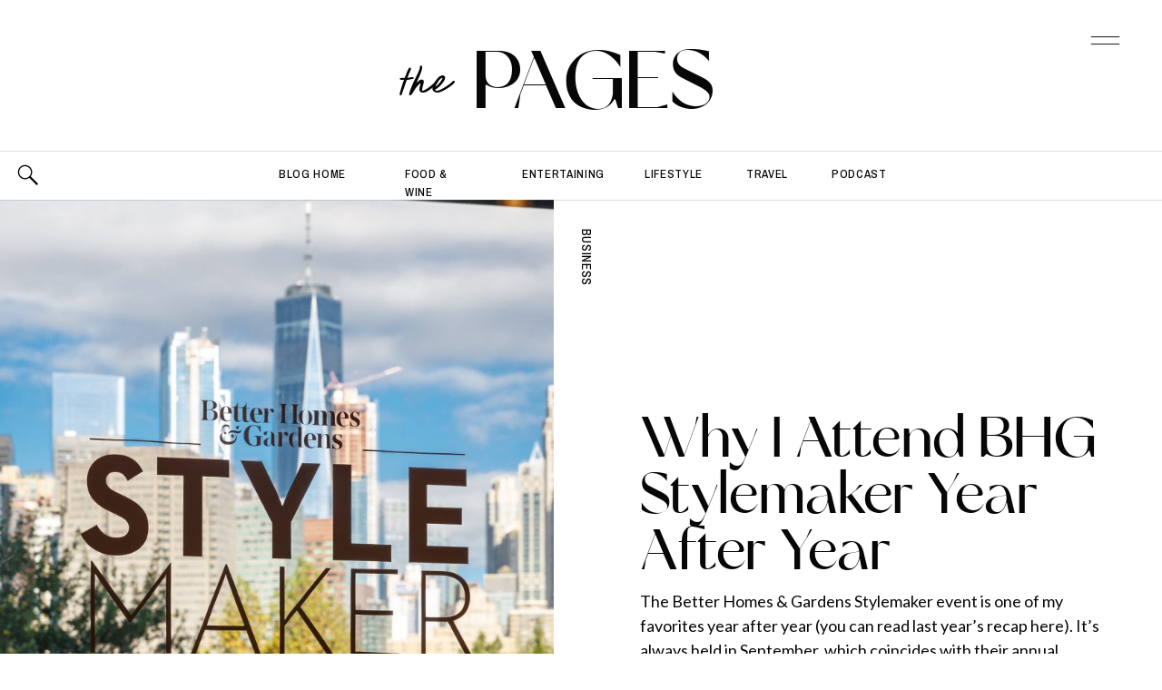

--- FILE ---
content_type: text/html; charset=UTF-8
request_url: https://thekachetlife.com/tag/bhg-stylemaker/
body_size: 29481
content:
<!DOCTYPE html>
<html lang="en-US" class="d">
<head>
<link rel="stylesheet" type="text/css" href="//lib.showit.co/engine/2.6.4/showit.css" />
<meta name='robots' content='index, follow, max-image-preview:large, max-snippet:-1, max-video-preview:-1' />

	<!-- This site is optimized with the Yoast SEO Premium plugin v20.0 (Yoast SEO v20.0) - https://yoast.com/wordpress/plugins/seo/ -->
	<title>bhg stylemaker Archives - The Kachet Life</title>
	<link rel="canonical" href="https://thekachetlife.com/tag/bhg-stylemaker/" />
	<meta property="og:locale" content="en_US" />
	<meta property="og:type" content="article" />
	<meta property="og:title" content="bhg stylemaker Archives" />
	<meta property="og:url" content="https://thekachetlife.com/tag/bhg-stylemaker/" />
	<meta property="og:site_name" content="The Kachet Life" />
	<meta name="twitter:card" content="summary_large_image" />
	<script type="application/ld+json" class="yoast-schema-graph">{"@context":"https://schema.org","@graph":[{"@type":"CollectionPage","@id":"https://thekachetlife.com/tag/bhg-stylemaker/","url":"https://thekachetlife.com/tag/bhg-stylemaker/","name":"bhg stylemaker Archives - The Kachet Life","isPartOf":{"@id":"https://thekachetlife.com/#website"},"primaryImageOfPage":{"@id":"https://thekachetlife.com/tag/bhg-stylemaker/#primaryimage"},"image":{"@id":"https://thekachetlife.com/tag/bhg-stylemaker/#primaryimage"},"thumbnailUrl":"https://thekachetlife.com/wp-content/uploads/2017/10/BHG_Stylemaker2017_DavidKeith_0057-scaled.jpg","breadcrumb":{"@id":"https://thekachetlife.com/tag/bhg-stylemaker/#breadcrumb"},"inLanguage":"en-US"},{"@type":"ImageObject","inLanguage":"en-US","@id":"https://thekachetlife.com/tag/bhg-stylemaker/#primaryimage","url":"https://thekachetlife.com/wp-content/uploads/2017/10/BHG_Stylemaker2017_DavidKeith_0057-scaled.jpg","contentUrl":"https://thekachetlife.com/wp-content/uploads/2017/10/BHG_Stylemaker2017_DavidKeith_0057-scaled.jpg","width":2560,"height":1707},{"@type":"BreadcrumbList","@id":"https://thekachetlife.com/tag/bhg-stylemaker/#breadcrumb","itemListElement":[{"@type":"ListItem","position":1,"name":"Home","item":"https://thekachetlife.com/"},{"@type":"ListItem","position":2,"name":"bhg stylemaker"}]},{"@type":"WebSite","@id":"https://thekachetlife.com/#website","url":"https://thekachetlife.com/","name":"The Kachet Life","description":"Lifestyle Influencer + Coach","potentialAction":[{"@type":"SearchAction","target":{"@type":"EntryPoint","urlTemplate":"https://thekachetlife.com/?s={search_term_string}"},"query-input":"required name=search_term_string"}],"inLanguage":"en-US"}]}</script>
	<!-- / Yoast SEO Premium plugin. -->


<link rel="alternate" type="application/rss+xml" title="The Kachet Life &raquo; Feed" href="https://thekachetlife.com/feed/" />
<link rel="alternate" type="application/rss+xml" title="The Kachet Life &raquo; Comments Feed" href="https://thekachetlife.com/comments/feed/" />
<link rel="alternate" type="application/rss+xml" title="The Kachet Life &raquo; bhg stylemaker Tag Feed" href="https://thekachetlife.com/tag/bhg-stylemaker/feed/" />
		<!-- This site uses the Google Analytics by MonsterInsights plugin v9.11.1 - Using Analytics tracking - https://www.monsterinsights.com/ -->
		<!-- Note: MonsterInsights is not currently configured on this site. The site owner needs to authenticate with Google Analytics in the MonsterInsights settings panel. -->
					<!-- No tracking code set -->
				<!-- / Google Analytics by MonsterInsights -->
		<script type="text/javascript">
/* <![CDATA[ */
window._wpemojiSettings = {"baseUrl":"https:\/\/s.w.org\/images\/core\/emoji\/16.0.1\/72x72\/","ext":".png","svgUrl":"https:\/\/s.w.org\/images\/core\/emoji\/16.0.1\/svg\/","svgExt":".svg","source":{"concatemoji":"https:\/\/thekachetlife.com\/wp-includes\/js\/wp-emoji-release.min.js?ver=6.8.3"}};
/*! This file is auto-generated */
!function(s,n){var o,i,e;function c(e){try{var t={supportTests:e,timestamp:(new Date).valueOf()};sessionStorage.setItem(o,JSON.stringify(t))}catch(e){}}function p(e,t,n){e.clearRect(0,0,e.canvas.width,e.canvas.height),e.fillText(t,0,0);var t=new Uint32Array(e.getImageData(0,0,e.canvas.width,e.canvas.height).data),a=(e.clearRect(0,0,e.canvas.width,e.canvas.height),e.fillText(n,0,0),new Uint32Array(e.getImageData(0,0,e.canvas.width,e.canvas.height).data));return t.every(function(e,t){return e===a[t]})}function u(e,t){e.clearRect(0,0,e.canvas.width,e.canvas.height),e.fillText(t,0,0);for(var n=e.getImageData(16,16,1,1),a=0;a<n.data.length;a++)if(0!==n.data[a])return!1;return!0}function f(e,t,n,a){switch(t){case"flag":return n(e,"\ud83c\udff3\ufe0f\u200d\u26a7\ufe0f","\ud83c\udff3\ufe0f\u200b\u26a7\ufe0f")?!1:!n(e,"\ud83c\udde8\ud83c\uddf6","\ud83c\udde8\u200b\ud83c\uddf6")&&!n(e,"\ud83c\udff4\udb40\udc67\udb40\udc62\udb40\udc65\udb40\udc6e\udb40\udc67\udb40\udc7f","\ud83c\udff4\u200b\udb40\udc67\u200b\udb40\udc62\u200b\udb40\udc65\u200b\udb40\udc6e\u200b\udb40\udc67\u200b\udb40\udc7f");case"emoji":return!a(e,"\ud83e\udedf")}return!1}function g(e,t,n,a){var r="undefined"!=typeof WorkerGlobalScope&&self instanceof WorkerGlobalScope?new OffscreenCanvas(300,150):s.createElement("canvas"),o=r.getContext("2d",{willReadFrequently:!0}),i=(o.textBaseline="top",o.font="600 32px Arial",{});return e.forEach(function(e){i[e]=t(o,e,n,a)}),i}function t(e){var t=s.createElement("script");t.src=e,t.defer=!0,s.head.appendChild(t)}"undefined"!=typeof Promise&&(o="wpEmojiSettingsSupports",i=["flag","emoji"],n.supports={everything:!0,everythingExceptFlag:!0},e=new Promise(function(e){s.addEventListener("DOMContentLoaded",e,{once:!0})}),new Promise(function(t){var n=function(){try{var e=JSON.parse(sessionStorage.getItem(o));if("object"==typeof e&&"number"==typeof e.timestamp&&(new Date).valueOf()<e.timestamp+604800&&"object"==typeof e.supportTests)return e.supportTests}catch(e){}return null}();if(!n){if("undefined"!=typeof Worker&&"undefined"!=typeof OffscreenCanvas&&"undefined"!=typeof URL&&URL.createObjectURL&&"undefined"!=typeof Blob)try{var e="postMessage("+g.toString()+"("+[JSON.stringify(i),f.toString(),p.toString(),u.toString()].join(",")+"));",a=new Blob([e],{type:"text/javascript"}),r=new Worker(URL.createObjectURL(a),{name:"wpTestEmojiSupports"});return void(r.onmessage=function(e){c(n=e.data),r.terminate(),t(n)})}catch(e){}c(n=g(i,f,p,u))}t(n)}).then(function(e){for(var t in e)n.supports[t]=e[t],n.supports.everything=n.supports.everything&&n.supports[t],"flag"!==t&&(n.supports.everythingExceptFlag=n.supports.everythingExceptFlag&&n.supports[t]);n.supports.everythingExceptFlag=n.supports.everythingExceptFlag&&!n.supports.flag,n.DOMReady=!1,n.readyCallback=function(){n.DOMReady=!0}}).then(function(){return e}).then(function(){var e;n.supports.everything||(n.readyCallback(),(e=n.source||{}).concatemoji?t(e.concatemoji):e.wpemoji&&e.twemoji&&(t(e.twemoji),t(e.wpemoji)))}))}((window,document),window._wpemojiSettings);
/* ]]> */
</script>
<link rel='stylesheet' id='sbi_styles-css' href='https://thekachetlife.com/wp-content/plugins/instagram-feed/css/sbi-styles.min.css?ver=6.0.5' type='text/css' media='all' />
<style id='wp-emoji-styles-inline-css' type='text/css'>

	img.wp-smiley, img.emoji {
		display: inline !important;
		border: none !important;
		box-shadow: none !important;
		height: 1em !important;
		width: 1em !important;
		margin: 0 0.07em !important;
		vertical-align: -0.1em !important;
		background: none !important;
		padding: 0 !important;
	}
</style>
<link rel='stylesheet' id='wp-block-library-css' href='https://thekachetlife.com/wp-includes/css/dist/block-library/style.min.css?ver=6.8.3' type='text/css' media='all' />
<style id='classic-theme-styles-inline-css' type='text/css'>
/*! This file is auto-generated */
.wp-block-button__link{color:#fff;background-color:#32373c;border-radius:9999px;box-shadow:none;text-decoration:none;padding:calc(.667em + 2px) calc(1.333em + 2px);font-size:1.125em}.wp-block-file__button{background:#32373c;color:#fff;text-decoration:none}
</style>
<style id='global-styles-inline-css' type='text/css'>
:root{--wp--preset--aspect-ratio--square: 1;--wp--preset--aspect-ratio--4-3: 4/3;--wp--preset--aspect-ratio--3-4: 3/4;--wp--preset--aspect-ratio--3-2: 3/2;--wp--preset--aspect-ratio--2-3: 2/3;--wp--preset--aspect-ratio--16-9: 16/9;--wp--preset--aspect-ratio--9-16: 9/16;--wp--preset--color--black: #000000;--wp--preset--color--cyan-bluish-gray: #abb8c3;--wp--preset--color--white: #ffffff;--wp--preset--color--pale-pink: #f78da7;--wp--preset--color--vivid-red: #cf2e2e;--wp--preset--color--luminous-vivid-orange: #ff6900;--wp--preset--color--luminous-vivid-amber: #fcb900;--wp--preset--color--light-green-cyan: #7bdcb5;--wp--preset--color--vivid-green-cyan: #00d084;--wp--preset--color--pale-cyan-blue: #8ed1fc;--wp--preset--color--vivid-cyan-blue: #0693e3;--wp--preset--color--vivid-purple: #9b51e0;--wp--preset--gradient--vivid-cyan-blue-to-vivid-purple: linear-gradient(135deg,rgba(6,147,227,1) 0%,rgb(155,81,224) 100%);--wp--preset--gradient--light-green-cyan-to-vivid-green-cyan: linear-gradient(135deg,rgb(122,220,180) 0%,rgb(0,208,130) 100%);--wp--preset--gradient--luminous-vivid-amber-to-luminous-vivid-orange: linear-gradient(135deg,rgba(252,185,0,1) 0%,rgba(255,105,0,1) 100%);--wp--preset--gradient--luminous-vivid-orange-to-vivid-red: linear-gradient(135deg,rgba(255,105,0,1) 0%,rgb(207,46,46) 100%);--wp--preset--gradient--very-light-gray-to-cyan-bluish-gray: linear-gradient(135deg,rgb(238,238,238) 0%,rgb(169,184,195) 100%);--wp--preset--gradient--cool-to-warm-spectrum: linear-gradient(135deg,rgb(74,234,220) 0%,rgb(151,120,209) 20%,rgb(207,42,186) 40%,rgb(238,44,130) 60%,rgb(251,105,98) 80%,rgb(254,248,76) 100%);--wp--preset--gradient--blush-light-purple: linear-gradient(135deg,rgb(255,206,236) 0%,rgb(152,150,240) 100%);--wp--preset--gradient--blush-bordeaux: linear-gradient(135deg,rgb(254,205,165) 0%,rgb(254,45,45) 50%,rgb(107,0,62) 100%);--wp--preset--gradient--luminous-dusk: linear-gradient(135deg,rgb(255,203,112) 0%,rgb(199,81,192) 50%,rgb(65,88,208) 100%);--wp--preset--gradient--pale-ocean: linear-gradient(135deg,rgb(255,245,203) 0%,rgb(182,227,212) 50%,rgb(51,167,181) 100%);--wp--preset--gradient--electric-grass: linear-gradient(135deg,rgb(202,248,128) 0%,rgb(113,206,126) 100%);--wp--preset--gradient--midnight: linear-gradient(135deg,rgb(2,3,129) 0%,rgb(40,116,252) 100%);--wp--preset--font-size--small: 13px;--wp--preset--font-size--medium: 20px;--wp--preset--font-size--large: 36px;--wp--preset--font-size--x-large: 42px;--wp--preset--spacing--20: 0.44rem;--wp--preset--spacing--30: 0.67rem;--wp--preset--spacing--40: 1rem;--wp--preset--spacing--50: 1.5rem;--wp--preset--spacing--60: 2.25rem;--wp--preset--spacing--70: 3.38rem;--wp--preset--spacing--80: 5.06rem;--wp--preset--shadow--natural: 6px 6px 9px rgba(0, 0, 0, 0.2);--wp--preset--shadow--deep: 12px 12px 50px rgba(0, 0, 0, 0.4);--wp--preset--shadow--sharp: 6px 6px 0px rgba(0, 0, 0, 0.2);--wp--preset--shadow--outlined: 6px 6px 0px -3px rgba(255, 255, 255, 1), 6px 6px rgba(0, 0, 0, 1);--wp--preset--shadow--crisp: 6px 6px 0px rgba(0, 0, 0, 1);}:where(.is-layout-flex){gap: 0.5em;}:where(.is-layout-grid){gap: 0.5em;}body .is-layout-flex{display: flex;}.is-layout-flex{flex-wrap: wrap;align-items: center;}.is-layout-flex > :is(*, div){margin: 0;}body .is-layout-grid{display: grid;}.is-layout-grid > :is(*, div){margin: 0;}:where(.wp-block-columns.is-layout-flex){gap: 2em;}:where(.wp-block-columns.is-layout-grid){gap: 2em;}:where(.wp-block-post-template.is-layout-flex){gap: 1.25em;}:where(.wp-block-post-template.is-layout-grid){gap: 1.25em;}.has-black-color{color: var(--wp--preset--color--black) !important;}.has-cyan-bluish-gray-color{color: var(--wp--preset--color--cyan-bluish-gray) !important;}.has-white-color{color: var(--wp--preset--color--white) !important;}.has-pale-pink-color{color: var(--wp--preset--color--pale-pink) !important;}.has-vivid-red-color{color: var(--wp--preset--color--vivid-red) !important;}.has-luminous-vivid-orange-color{color: var(--wp--preset--color--luminous-vivid-orange) !important;}.has-luminous-vivid-amber-color{color: var(--wp--preset--color--luminous-vivid-amber) !important;}.has-light-green-cyan-color{color: var(--wp--preset--color--light-green-cyan) !important;}.has-vivid-green-cyan-color{color: var(--wp--preset--color--vivid-green-cyan) !important;}.has-pale-cyan-blue-color{color: var(--wp--preset--color--pale-cyan-blue) !important;}.has-vivid-cyan-blue-color{color: var(--wp--preset--color--vivid-cyan-blue) !important;}.has-vivid-purple-color{color: var(--wp--preset--color--vivid-purple) !important;}.has-black-background-color{background-color: var(--wp--preset--color--black) !important;}.has-cyan-bluish-gray-background-color{background-color: var(--wp--preset--color--cyan-bluish-gray) !important;}.has-white-background-color{background-color: var(--wp--preset--color--white) !important;}.has-pale-pink-background-color{background-color: var(--wp--preset--color--pale-pink) !important;}.has-vivid-red-background-color{background-color: var(--wp--preset--color--vivid-red) !important;}.has-luminous-vivid-orange-background-color{background-color: var(--wp--preset--color--luminous-vivid-orange) !important;}.has-luminous-vivid-amber-background-color{background-color: var(--wp--preset--color--luminous-vivid-amber) !important;}.has-light-green-cyan-background-color{background-color: var(--wp--preset--color--light-green-cyan) !important;}.has-vivid-green-cyan-background-color{background-color: var(--wp--preset--color--vivid-green-cyan) !important;}.has-pale-cyan-blue-background-color{background-color: var(--wp--preset--color--pale-cyan-blue) !important;}.has-vivid-cyan-blue-background-color{background-color: var(--wp--preset--color--vivid-cyan-blue) !important;}.has-vivid-purple-background-color{background-color: var(--wp--preset--color--vivid-purple) !important;}.has-black-border-color{border-color: var(--wp--preset--color--black) !important;}.has-cyan-bluish-gray-border-color{border-color: var(--wp--preset--color--cyan-bluish-gray) !important;}.has-white-border-color{border-color: var(--wp--preset--color--white) !important;}.has-pale-pink-border-color{border-color: var(--wp--preset--color--pale-pink) !important;}.has-vivid-red-border-color{border-color: var(--wp--preset--color--vivid-red) !important;}.has-luminous-vivid-orange-border-color{border-color: var(--wp--preset--color--luminous-vivid-orange) !important;}.has-luminous-vivid-amber-border-color{border-color: var(--wp--preset--color--luminous-vivid-amber) !important;}.has-light-green-cyan-border-color{border-color: var(--wp--preset--color--light-green-cyan) !important;}.has-vivid-green-cyan-border-color{border-color: var(--wp--preset--color--vivid-green-cyan) !important;}.has-pale-cyan-blue-border-color{border-color: var(--wp--preset--color--pale-cyan-blue) !important;}.has-vivid-cyan-blue-border-color{border-color: var(--wp--preset--color--vivid-cyan-blue) !important;}.has-vivid-purple-border-color{border-color: var(--wp--preset--color--vivid-purple) !important;}.has-vivid-cyan-blue-to-vivid-purple-gradient-background{background: var(--wp--preset--gradient--vivid-cyan-blue-to-vivid-purple) !important;}.has-light-green-cyan-to-vivid-green-cyan-gradient-background{background: var(--wp--preset--gradient--light-green-cyan-to-vivid-green-cyan) !important;}.has-luminous-vivid-amber-to-luminous-vivid-orange-gradient-background{background: var(--wp--preset--gradient--luminous-vivid-amber-to-luminous-vivid-orange) !important;}.has-luminous-vivid-orange-to-vivid-red-gradient-background{background: var(--wp--preset--gradient--luminous-vivid-orange-to-vivid-red) !important;}.has-very-light-gray-to-cyan-bluish-gray-gradient-background{background: var(--wp--preset--gradient--very-light-gray-to-cyan-bluish-gray) !important;}.has-cool-to-warm-spectrum-gradient-background{background: var(--wp--preset--gradient--cool-to-warm-spectrum) !important;}.has-blush-light-purple-gradient-background{background: var(--wp--preset--gradient--blush-light-purple) !important;}.has-blush-bordeaux-gradient-background{background: var(--wp--preset--gradient--blush-bordeaux) !important;}.has-luminous-dusk-gradient-background{background: var(--wp--preset--gradient--luminous-dusk) !important;}.has-pale-ocean-gradient-background{background: var(--wp--preset--gradient--pale-ocean) !important;}.has-electric-grass-gradient-background{background: var(--wp--preset--gradient--electric-grass) !important;}.has-midnight-gradient-background{background: var(--wp--preset--gradient--midnight) !important;}.has-small-font-size{font-size: var(--wp--preset--font-size--small) !important;}.has-medium-font-size{font-size: var(--wp--preset--font-size--medium) !important;}.has-large-font-size{font-size: var(--wp--preset--font-size--large) !important;}.has-x-large-font-size{font-size: var(--wp--preset--font-size--x-large) !important;}
:where(.wp-block-post-template.is-layout-flex){gap: 1.25em;}:where(.wp-block-post-template.is-layout-grid){gap: 1.25em;}
:where(.wp-block-columns.is-layout-flex){gap: 2em;}:where(.wp-block-columns.is-layout-grid){gap: 2em;}
:root :where(.wp-block-pullquote){font-size: 1.5em;line-height: 1.6;}
</style>
<link rel='stylesheet' id='contact-form-7-css' href='https://thekachetlife.com/wp-content/plugins/contact-form-7/includes/css/styles.css?ver=5.5.6.1' type='text/css' media='all' />
<link rel='stylesheet' id='sheknows-infuse-css' href='https://thekachetlife.com/wp-content/plugins/sheknows-infuse/public/css/style.css?ver=1.0.43' type='text/css' media='all' />
<link rel='stylesheet' id='pub-style-css' href='https://thekachetlife.com/wp-content/themes/showit/pubs/tp754nvh4i6jgbnwjpqc1q/20260109164839Szrwbdx/assets/pub.css?ver=1767977326' type='text/css' media='all' />
<script type="text/javascript" src="https://thekachetlife.com/wp-includes/js/jquery/jquery.min.js?ver=3.7.1" id="jquery-core-js"></script>
<script type="text/javascript" id="jquery-core-js-after">
/* <![CDATA[ */
$ = jQuery;
/* ]]> */
</script>
<script type="text/javascript" src="https://thekachetlife.com/wp-content/themes/showit/pubs/tp754nvh4i6jgbnwjpqc1q/20260109164839Szrwbdx/assets/pub.js?ver=1767977326" id="pub-script-js"></script>
<link rel="https://api.w.org/" href="https://thekachetlife.com/wp-json/" /><link rel="alternate" title="JSON" type="application/json" href="https://thekachetlife.com/wp-json/wp/v2/tags/161" /><link rel="EditURI" type="application/rsd+xml" title="RSD" href="https://thekachetlife.com/xmlrpc.php?rsd" />
<!-- Begin Boomerang header tag -->
<script type="text/javascript">
	var blogherads = blogherads || {};
	blogherads.adq = blogherads.adq || [];

	blogherads.adq.push(function () {
												blogherads.setTargeting("ci", "term-161");
								blogherads.setTargeting("pt", "landing");
								blogherads.setTargeting("tags", ["better-homes-and-gardens","bhg-stylemaker","sacramento-blogger","sacramento-fashion-blogger","the-kachet-life","the-lipstick-giraffe"]);
						if (blogherads.setADmantXData) {
						blogherads.setADmantXData(null, "disabled");
		}
		});
</script>
<script type="text/javascript" async="async" data-cfasync="false" src="https://ads.blogherads.com/static/blogherads.js"></script>
<script type="text/javascript" async="async" data-cfasync="false" src="https://ads.blogherads.com/sk/12/123/1231628/27333/header.js"></script>
<!-- End Boomerang header tag -->
<link rel="icon" href="https://thekachetlife.com/wp-content/uploads/2025/10/cropped-TKL_Emblem-32x32.png" sizes="32x32" />
<link rel="icon" href="https://thekachetlife.com/wp-content/uploads/2025/10/cropped-TKL_Emblem-192x192.png" sizes="192x192" />
<link rel="apple-touch-icon" href="https://thekachetlife.com/wp-content/uploads/2025/10/cropped-TKL_Emblem-180x180.png" />
<meta name="msapplication-TileImage" content="https://thekachetlife.com/wp-content/uploads/2025/10/cropped-TKL_Emblem-270x270.png" />

<meta charset="UTF-8" />
<meta name="viewport" content="width=device-width, initial-scale=1" />
<link rel="icon" type="image/png" href="//static.showit.co/200/EgGfKMzH0jtlF92EMM3Oqw/160133/tkl_emblem.png" />
<link rel="preconnect" href="https://static.showit.co" />

<link rel="preconnect" href="https://fonts.googleapis.com">
<link rel="preconnect" href="https://fonts.gstatic.com" crossorigin>
<link href="https://fonts.googleapis.com/css?family=Lato:regular|Archivo+Narrow:500|Crimson+Pro:300|Oswald:regular|Lato:300|Overpass:600" rel="stylesheet" type="text/css"/>
<style>
@font-face{font-family:Des Montilles;src:url('//static.showit.co/file/4rtWqVIhxOZB9hR1pD3s-Q/160133/desmontilles-regular-webfont.woff');}
@font-face{font-family:Glancias Display;src:url('//static.showit.co/file/LySMxewxYVHaVqfmTw7E8A/160133/glancias-display-webfont.woff');}
</style>
<script id="init_data" type="application/json">
{"mobile":{"w":320,"bgMediaType":"none","bgFillType":"color","bgColor":"#ffffff"},"desktop":{"w":1200,"defaultTrIn":{"type":"fade"},"defaultTrOut":{"type":"fade"},"bgColor":"#ffffff","bgMediaType":"none","bgFillType":"color"},"sid":"tp754nvh4i6jgbnwjpqc1q","break":768,"assetURL":"//static.showit.co","contactFormId":"160133/289478","cfAction":"aHR0cHM6Ly9jbGllbnRzZXJ2aWNlLnNob3dpdC5jby9jb250YWN0Zm9ybQ==","sgAction":"aHR0cHM6Ly9jbGllbnRzZXJ2aWNlLnNob3dpdC5jby9zb2NpYWxncmlk","blockData":[{"slug":"menu-open","visible":"a","states":[{"d":{"bgFillType":"color","bgColor":"#000000:0","bgMediaType":"none"},"m":{"bgFillType":"color","bgColor":"#000000:0","bgMediaType":"none"},"slug":"view-1"}],"d":{"h":877,"w":1200,"locking":{"side":"t"},"nature":"wH","trIn":{"type":"slide","direction":"Down"},"trOut":{"type":"slide","duration":0.6,"direction":"Up"},"aav":1.8,"stateTrIn":{"type":"fade","duration":0.5},"stateTrOut":{"type":"fade","duration":0.5},"bgFillType":"color","bgColor":"colors-1","bgMediaType":"none","tr":{"in":{"cl":"slideInDown","d":"0.5","dl":"0"},"out":{"cl":"slideOutUp","d":0.6,"dl":"0"}}},"m":{"h":612,"w":320,"locking":{"side":"t"},"nature":"wH","trIn":{"type":"slide","direction":"Down"},"trOut":{"type":"slide","direction":"Up"},"aav":1.8,"stateTrIn":{"type":"fade","duration":0.5},"stateTrOut":{"type":"fade","duration":0.5},"bgFillType":"color","bgColor":"colors-1","bgMediaType":"none","tr":{"in":{"cl":"slideInDown","d":"0.5","dl":"0"},"out":{"cl":"slideOutUp","d":"0.5","dl":"0"}}},"stateTrans":[{"d":{"in":{"cl":"fadeIn","d":0.5,"dl":"0","od":"fadeIn"},"out":{"cl":"fadeOut","d":0.5,"dl":"0","od":"fadeOut"}},"m":{"in":{"cl":"fadeIn","d":0.5,"dl":"0","od":"fadeIn"},"out":{"cl":"fadeOut","d":0.5,"dl":"0","od":"fadeOut"}}}]},{"slug":"blog-menu","visible":"a","states":[{"d":{"bgFillType":"color","bgColor":"#000000:0","bgMediaType":"none"},"m":{"bgFillType":"color","bgColor":"#000000:0","bgMediaType":"none"},"slug":"view-1"},{"d":{"bgFillType":"color","bgColor":"#000000:0","bgMediaType":"none"},"m":{"bgFillType":"color","bgColor":"#000000:0","bgMediaType":"none"},"slug":"view-2"}],"d":{"h":166,"w":1200,"locking":{},"bgFillType":"color","bgColor":"colors-7","bgMediaType":"none"},"m":{"h":107,"w":320,"bgFillType":"color","bgColor":"colors-7","bgMediaType":"none"},"stateTrans":[{},{}]},{"slug":"blog-categories","visible":"a","states":[{"d":{"bgFillType":"color","bgColor":"#000000:0","bgMediaType":"none"},"m":{"bgFillType":"color","bgColor":"#000000:0","bgMediaType":"none"},"slug":"view-1"},{"d":{"bgFillType":"color","bgColor":"#000000:0","bgMediaType":"none"},"m":{"bgFillType":"color","bgColor":"#000000:0","bgMediaType":"none"},"slug":"view-2"}],"d":{"h":54,"w":1200,"bgFillType":"color","bgColor":"#ffffff","bgMediaType":"none"},"m":{"h":40,"w":320,"bgFillType":"color","bgColor":"#ffffff","bgMediaType":"none"},"stateTrans":[{},{}]},{"slug":"blog-mobile-category-menu","visible":"m","states":[],"d":{"h":58,"w":1200,"bgFillType":"color","bgColor":"colors-7","bgMediaType":"none"},"m":{"h":197,"w":320,"bgFillType":"color","bgColor":"colors-7","bgMediaType":"none"}},{"slug":"blog-hero","visible":"a","states":[],"d":{"h":730,"w":1200,"nature":"dH","bgFillType":"color","bgColor":"colors-7","bgMediaType":"none"},"m":{"h":592,"w":320,"nature":"dH","bgFillType":"color","bgColor":"colors-7","bgMediaType":"none"},"ps":[{"trigger":"offscreen","type":"show","block":"menu-closed"}],"wpPostLookup":true},{"slug":"post-index","visible":"a","states":[{"d":{"bgFillType":"color","bgColor":"#000000:0","bgMediaType":"none"},"m":{"bgFillType":"color","bgColor":"#000000:0","bgMediaType":"none"},"slug":"view-1"},{"d":{"bgFillType":"color","bgColor":"#000000:0","bgMediaType":"none"},"m":{"bgFillType":"color","bgColor":"#000000:0","bgMediaType":"none"},"slug":"view-2"}],"d":{"h":878,"w":1200,"nature":"dH","stateTrIn":{"type":"fade","duration":1,"direction":"none"},"stateTrOut":{"type":"fade","direction":"none"},"bgFillType":"color","bgColor":"colors-7","bgMediaType":"none"},"m":{"h":966,"w":320,"nature":"dH","stateTrIn":{"type":"fade","duration":1,"direction":"none"},"stateTrOut":{"type":"fade","direction":"none"},"bgFillType":"color","bgColor":"colors-7","bgMediaType":"none"},"stateTrans":[{"d":{"in":{"cl":"fadeIn","d":1,"dl":"0","od":"fadeIn"},"out":{"cl":"fadeOut","d":"0.5","dl":"0","od":"fadeOut"}},"m":{"in":{"cl":"fadeIn","d":"0.5","dl":"0","od":"fadeIn"},"out":{"cl":"fadeOut","d":"0.5","dl":"0","od":"fadeOut"}}},{"d":{"in":{"cl":"fadeIn","d":1,"dl":"0","od":"fadeIn"},"out":{"cl":"fadeOut","d":"0.5","dl":"0","od":"fadeOut"}},"m":{"in":{"cl":"fadeIn","d":"0.5","dl":"0","od":"fadeIn"},"out":{"cl":"fadeOut","d":"0.5","dl":"0","od":"fadeOut"}}}]},{"slug":"post-index-continued","visible":"a","states":[{"d":{"bgFillType":"color","bgColor":"#000000:0","bgMediaType":"none"},"m":{"bgFillType":"color","bgColor":"#000000:0","bgMediaType":"none"},"slug":"view-1"},{"d":{"bgFillType":"color","bgColor":"#000000:0","bgMediaType":"none"},"m":{"bgFillType":"color","bgColor":"#000000:0","bgMediaType":"none"},"slug":"view-2"}],"d":{"h":794,"w":1200,"nature":"dH","stateTrIn":{"type":"fade","duration":1,"direction":"none"},"stateTrOut":{"type":"fade","direction":"none"},"bgFillType":"color","bgColor":"colors-7","bgMediaType":"none"},"m":{"h":895,"w":320,"nature":"dH","stateTrIn":{"type":"fade","duration":1,"direction":"none"},"stateTrOut":{"type":"fade","direction":"none"},"bgFillType":"color","bgColor":"colors-7","bgMediaType":"none"},"stateTrans":[{"d":{"in":{"cl":"fadeIn","d":1,"dl":"0","od":"fadeIn"},"out":{"cl":"fadeOut","d":"0.5","dl":"0","od":"fadeOut"}},"m":{"in":{"cl":"fadeIn","d":"0.5","dl":"0","od":"fadeIn"},"out":{"cl":"fadeOut","d":"0.5","dl":"0","od":"fadeOut"}}},{"d":{"in":{"cl":"fadeIn","d":1,"dl":"0","od":"fadeIn"},"out":{"cl":"fadeOut","d":"0.5","dl":"0","od":"fadeOut"}},"m":{"in":{"cl":"fadeIn","d":"0.5","dl":"0","od":"fadeIn"},"out":{"cl":"fadeOut","d":"0.5","dl":"0","od":"fadeOut"}}}]},{"slug":"pagination","visible":"a","states":[],"d":{"h":154,"w":1200,"nature":"dH","bgFillType":"color","bgColor":"colors-7","bgMediaType":"none"},"m":{"h":71,"w":320,"nature":"dH","bgFillType":"color","bgColor":"colors-7","bgMediaType":"none"}},{"slug":"download-alt","visible":"a","states":[],"d":{"h":746,"w":1200,"bgFillType":"color","bgColor":"#000000","bgMediaType":"image","bgImage":{"key":"b0xC12nmAJf1uqH6BwGl3w/160133/graphics_5.png","aspect_ratio":1.71429,"title":"Graphics (5)","type":"asset"},"bgOpacity":"80","bgPos":"cm","bgScale":"cover","bgScroll":"x"},"m":{"h":604,"w":320,"bgFillType":"color","bgColor":"colors-0","bgMediaType":"image","bgImage":{"key":"b0xC12nmAJf1uqH6BwGl3w/160133/graphics_5.png","aspect_ratio":1.71429,"title":"Graphics (5)","type":"asset"},"bgOpacity":"80","bgPos":"cm","bgScale":"cover","bgScroll":"x"}},{"slug":"blog-search","visible":"a","states":[],"d":{"h":913,"w":1200,"locking":{},"bgFillType":"color","bgColor":"colors-7","bgMediaType":"none"},"m":{"h":696,"w":320,"bgFillType":"color","bgColor":"colors-7","bgMediaType":"none"}},{"slug":"instagram","visible":"a","states":[],"d":{"h":240,"w":1200,"bgFillType":"color","bgColor":"colors-0","bgMediaType":"none"},"m":{"h":321,"w":320,"bgFillType":"color","bgColor":"colors-0","bgMediaType":"none"}},{"slug":"footer","visible":"a","states":[],"d":{"h":592,"w":1200,"bgFillType":"color","bgColor":"colors-1","bgMediaType":"none"},"m":{"h":872,"w":320,"bgFillType":"color","bgColor":"colors-1","bgMediaType":"none"}}],"elementData":[{"type":"text","visible":"d","id":"menu-open_view-1_0","blockId":"menu-open","m":{"x":0,"y":2012,"w":320,"h":86,"a":0},"d":{"x":54,"y":741,"w":373,"h":100,"a":0}},{"type":"text","visible":"a","id":"menu-open_view-1_1","blockId":"menu-open","m":{"x":175,"y":319,"w":99,"h":14,"a":0},"d":{"x":513,"y":450,"w":121,"h":27,"a":0}},{"type":"text","visible":"a","id":"menu-open_view-1_2","blockId":"menu-open","m":{"x":14,"y":319,"w":124,"h":14,"a":0},"d":{"x":330,"y":450,"w":148,"h":27,"a":0}},{"type":"text","visible":"a","id":"menu-open_view-1_3","blockId":"menu-open","m":{"x":81,"y":346,"w":56,"h":18,"a":0},"d":{"x":669,"y":450,"w":80,"h":14,"a":0}},{"type":"text","visible":"a","id":"menu-open_view-1_4","blockId":"menu-open","m":{"x":52,"y":104,"w":217,"h":25,"a":0},"d":{"x":492,"y":172,"w":217,"h":40,"a":0}},{"type":"graphic","visible":"a","id":"menu-open_view-1_5","blockId":"menu-open","m":{"x":0,"y":383,"w":72,"h":112,"a":0,"trIn":{"cl":"fadeIn","d":"0.5","dl":2}},"d":{"x":54,"y":473,"w":163,"h":231,"a":0},"c":{"key":"Vl-cK68Fn9w2Clanl8V0tg/160133/kachet-rose.jpg","aspect_ratio":0.6665}},{"type":"graphic","visible":"a","id":"menu-open_view-1_6","blockId":"menu-open","m":{"x":53,"y":418,"w":93,"h":92,"a":0,"trIn":{"cl":"fadeIn","d":"0.5","dl":3}},"d":{"x":286,"y":540,"w":152,"h":152,"a":0},"c":{"key":"1Znm0joIZsUf2uz-Lq_BXg/160133/dsc04546.jpg","aspect_ratio":1.50037}},{"type":"graphic","visible":"a","id":"menu-open_view-1_7","blockId":"menu-open","m":{"x":248,"y":396,"w":72,"h":99,"a":0,"trIn":{"cl":"fadeIn","d":"0.5","dl":1.2}},"d":{"x":961,"y":490,"w":184,"h":235,"a":0},"c":{"key":"Fu9_7_jGy1sx23xKu2bDqQ/160133/dsc05011.jpg","aspect_ratio":0.6665}},{"type":"graphic","visible":"d","id":"menu-open_view-1_8","blockId":"menu-open","m":{"x":205,"y":449,"w":80,"h":96,"a":0,"trIn":{"cl":"fadeIn","d":"0.5","dl":2.5}},"d":{"x":503,"y":587,"w":171,"h":191,"a":0},"c":{"key":"j0TvIonXhdqznNF3WageBg/160133/20250319-313a2170.jpg","aspect_ratio":0.66688}},{"type":"graphic","visible":"a","id":"menu-open_view-1_9","blockId":"menu-open","m":{"x":195,"y":440,"w":76,"h":77,"a":0,"trIn":{"cl":"fadeIn","d":"0.5","dl":3.5}},"d":{"x":744,"y":562,"w":149,"h":149,"a":0},"c":{"key":"zvP8yzGTLCrQB2098fiwBg/160133/img_9850.jpg","aspect_ratio":0.66688}},{"type":"text","visible":"d","id":"menu-open_view-1_10","blockId":"menu-open","m":{"x":110,"y":2108,"w":100,"h":58,"a":0},"d":{"x":1000,"y":778,"w":57,"h":33,"a":0}},{"type":"icon","visible":"a","id":"menu-open_view-1_11","blockId":"menu-open","m":{"x":114,"y":542,"w":20,"h":24,"a":0},"d":{"x":1064,"y":778,"w":20,"h":24,"a":0}},{"type":"icon","visible":"a","id":"menu-open_view-1_12","blockId":"menu-open","m":{"x":150,"y":542,"w":20,"h":24,"a":0},"d":{"x":1125,"y":778,"w":20,"h":24,"a":0}},{"type":"icon","visible":"a","id":"menu-open_view-1_13","blockId":"menu-open","m":{"x":186,"y":542,"w":20,"h":26,"a":0},"d":{"x":1093,"y":778,"w":20,"h":26,"a":0}},{"type":"icon","visible":"a","id":"menu-open_view-1_14","blockId":"menu-open","m":{"x":274,"y":7,"w":43,"h":36,"a":0,"lockV":"t"},"d":{"x":1122,"y":22,"w":48,"h":67,"a":0,"lockH":"r","lockV":"t"},"pc":[{"type":"hide","block":"menu-open"}]},{"type":"text","visible":"a","id":"menu-open_view-1_15","blockId":"menu-open","m":{"x":36,"y":144,"w":102,"h":34,"a":0},"d":{"x":409,"y":225,"w":157,"h":66,"a":0,"o":100}},{"type":"text","visible":"a","id":"menu-open_view-1_16","blockId":"menu-open","m":{"x":162,"y":144,"w":120,"h":39,"a":0},"d":{"x":604,"y":225,"w":187,"h":61,"a":0,"o":100}},{"type":"text","visible":"a","id":"menu-open_view-1_17","blockId":"menu-open","m":{"x":60,"y":183,"w":176,"h":36,"a":0},"d":{"x":332,"y":292,"w":243,"h":56,"a":0,"o":100}},{"type":"text","visible":"a","id":"menu-open_view-1_18","blockId":"menu-open","m":{"x":55,"y":222,"w":210,"h":36,"a":0},"d":{"x":614,"y":291,"w":255,"h":56,"a":0,"o":100}},{"type":"text","visible":"a","id":"menu-open_view-1_19","blockId":"menu-open","m":{"x":26,"y":258,"w":92,"h":32,"a":0},"d":{"x":374,"y":359,"w":170,"h":56,"a":0,"o":100}},{"type":"text","visible":"a","id":"menu-open_view-1_20","blockId":"menu-open","m":{"x":142,"y":258,"w":152,"h":33,"a":0},"d":{"x":574,"y":359,"w":252,"h":62,"a":0,"o":100}},{"type":"text","visible":"a","id":"menu-open_view-1_21","blockId":"menu-open","m":{"x":142,"y":144,"w":19,"h":39,"a":0},"d":{"x":527,"y":225,"w":111,"h":66,"a":0,"o":100}},{"type":"text","visible":"a","id":"menu-open_view-1_22","blockId":"menu-open","m":{"x":118,"y":259,"w":22,"h":31,"a":0},"d":{"x":538,"y":291,"w":111,"h":62,"a":0,"o":100}},{"type":"text","visible":"a","id":"menu-open_view-1_23","blockId":"menu-open","m":{"x":223,"y":184,"w":24,"h":42,"a":0},"d":{"x":492,"y":359,"w":111,"h":70,"a":0,"o":100}},{"type":"text","visible":"a","id":"menu-open_view-1_24","blockId":"menu-open","m":{"x":172,"y":346,"w":70,"h":16,"a":0},"d":{"x":784,"y":450,"w":87,"h":14,"a":0}},{"type":"graphic","visible":"a","id":"menu-open_view-1_25","blockId":"menu-open","m":{"x":131,"y":18,"w":58,"h":60,"a":0,"lockV":"t"},"d":{"x":549,"y":33,"w":103,"h":107,"a":0,"lockV":"t"},"c":{"key":"gIXi7LSkZ6hIdJ1frTMNDQ/160133/tkl_emblem_white.png","aspect_ratio":1.03015}},{"type":"icon","visible":"a","id":"blog-menu_0","blockId":"blog-menu","m":{"x":281,"y":2,"w":23,"h":42,"a":0},"d":{"x":1117,"y":24,"w":41,"h":41,"a":0,"lockH":"r"},"pc":[{"type":"show","block":"menu-open"}]},{"type":"text","visible":"a","id":"blog-menu_1","blockId":"blog-menu","m":{"x":81,"y":42,"w":207,"h":43,"a":0},"d":{"x":457,"y":37,"w":315,"h":93,"a":0,"trIn":{"cl":"fadeIn","d":"0.5","dl":"0"}}},{"type":"text","visible":"a","id":"blog-menu_2","blockId":"blog-menu","m":{"x":60,"y":42,"w":72,"h":43,"a":0,"trIn":{"cl":"fadeIn","d":"0.5","dl":"0"}},"d":{"x":403,"y":61,"w":66,"h":44,"a":0,"trIn":{"cl":"fadeIn","d":"0.5","dl":"0"}}},{"type":"text","visible":"d","id":"blog-categories_0","blockId":"blog-categories","m":{"x":20,"y":106,"w":87,"h":16,"a":0},"d":{"x":267,"y":16,"w":91,"h":24,"a":0}},{"type":"text","visible":"m","id":"blog-categories_1","blockId":"blog-categories","m":{"x":37,"y":13,"w":87,"h":16,"a":0},"d":{"x":47,"y":31,"w":83,"h":24,"a":0},"pc":[{"type":"show","block":"blog-mobile-category-menu"}]},{"type":"text","visible":"d","id":"blog-categories_2","blockId":"blog-categories","m":{"x":184,"y":116,"w":81,"h":22,"a":0},"d":{"x":406,"y":16,"w":81,"h":24,"a":0}},{"type":"text","visible":"d","id":"blog-categories_3","blockId":"blog-categories","m":{"x":77,"y":100,"w":118,"h":22,"a":0},"d":{"x":535,"y":16,"w":88,"h":24,"a":0}},{"type":"text","visible":"d","id":"blog-categories_4","blockId":"blog-categories","m":{"x":170,"y":66,"w":118,"h":22,"a":0},"d":{"x":670,"y":16,"w":64,"h":24,"a":0}},{"type":"line","visible":"a","id":"blog-categories_5","blockId":"blog-categories","m":{"x":-5,"y":0,"w":325,"a":0},"d":{"x":-49,"y":0,"w":1299,"h":1,"a":0,"lockH":"s"}},{"type":"text","visible":"d","id":"blog-categories_6","blockId":"blog-categories","m":{"x":170,"y":56,"w":118,"h":22,"a":0},"d":{"x":782,"y":16,"w":46,"h":24,"a":0}},{"type":"line","visible":"a","id":"blog-categories_7","blockId":"blog-categories","m":{"x":-5,"y":0,"w":325,"a":0},"d":{"x":-37,"y":54,"w":1299,"h":1,"a":0,"lockH":"s"}},{"type":"icon","visible":"d","id":"blog-categories_8","blockId":"blog-categories","m":{"x":10,"y":18,"w":20,"h":18,"a":0},"d":{"x":17,"y":-10,"w":28,"h":74,"a":0,"lockH":"l"}},{"type":"icon","visible":"m","id":"blog-categories_view-1_0","blockId":"blog-categories","m":{"x":11,"y":11,"w":20,"h":18,"a":0},"d":{"x":22,"y":7,"w":28,"h":74,"a":0,"lockH":"l"},"pc":[{"type":"show","block":"blog-mobile-category-menu"}]},{"type":"text","visible":"d","id":"blog-categories_view-1_1","blockId":"blog-categories","m":{"x":170,"y":56,"w":118,"h":22,"a":0},"d":{"x":876,"y":16,"w":57,"h":24,"a":0}},{"type":"line","visible":"d","id":"blog-categories_view-2_0","blockId":"blog-categories","m":{"x":48,"y":46,"w":224,"h":3,"a":0},"d":{"x":56,"y":37,"w":211,"h":1,"a":0,"lockH":"l"}},{"type":"text","visible":"d","id":"blog-categories_view-2_1","blockId":"blog-categories","m":{"x":103,"y":37,"w":113.39999999999999,"h":21,"a":0},"d":{"x":61,"y":12,"w":206,"h":25,"a":0}},{"type":"line","visible":"a","id":"blog-mobile-category-menu_0","blockId":"blog-mobile-category-menu","m":{"x":-5,"y":0,"w":325,"a":0},"d":{"x":-49,"y":0,"w":1299,"h":1,"a":0,"lockH":"s"}},{"type":"text","visible":"a","id":"blog-mobile-category-menu_1","blockId":"blog-mobile-category-menu","m":{"x":33,"y":25,"w":87,"h":16,"a":0},"d":{"x":37,"y":21,"w":83,"h":24,"a":0}},{"type":"text","visible":"a","id":"blog-mobile-category-menu_2","blockId":"blog-mobile-category-menu","m":{"x":33,"y":56,"w":118,"h":22,"a":0},"d":{"x":298,"y":21,"w":103,"h":24,"a":0}},{"type":"text","visible":"a","id":"blog-mobile-category-menu_3","blockId":"blog-mobile-category-menu","m":{"x":33,"y":86,"w":118,"h":22,"a":0},"d":{"x":429,"y":21,"w":103,"h":24,"a":0}},{"type":"text","visible":"a","id":"blog-mobile-category-menu_4","blockId":"blog-mobile-category-menu","m":{"x":170,"y":25,"w":118,"h":22,"a":0},"d":{"x":569,"y":21,"w":69,"h":24,"a":0}},{"type":"text","visible":"a","id":"blog-mobile-category-menu_5","blockId":"blog-mobile-category-menu","m":{"x":170,"y":56,"w":118,"h":22,"a":0},"d":{"x":673,"y":21,"w":69,"h":24,"a":0}},{"type":"simple","visible":"a","id":"blog-mobile-category-menu_6","blockId":"blog-mobile-category-menu","m":{"x":33,"y":126,"w":243,"h":42,"a":0},"d":{"x":360,"y":17,"w":480,"h":23.200000000000003,"a":0}},{"type":"text","visible":"a","id":"blog-mobile-category-menu_7","blockId":"blog-mobile-category-menu","m":{"x":47,"y":129,"w":216,"h":32,"a":0,"trIn":{"cl":"fadeIn","d":"0.5","dl":"0"}},"d":{"x":322,"y":42,"w":211,"h":126,"a":0,"trIn":{"cl":"fadeIn","d":"0.5","dl":"0"}}},{"type":"icon","visible":"a","id":"blog-mobile-category-menu_8","blockId":"blog-mobile-category-menu","m":{"x":270,"y":15,"w":36,"h":36,"a":0},"d":{"x":550,"y":-21,"w":100,"h":100,"a":0},"pc":[{"type":"hide","block":"blog-mobile-category-menu"}]},{"type":"text","visible":"a","id":"blog-mobile-category-menu_9","blockId":"blog-mobile-category-menu","m":{"x":170,"y":86,"w":118,"h":22,"a":0},"d":{"x":673,"y":21,"w":69,"h":24,"a":0}},{"type":"graphic","visible":"a","id":"blog-hero_0","blockId":"blog-hero","m":{"x":0,"y":0,"w":320,"h":300,"a":0},"d":{"x":0,"y":0,"w":570,"h":730,"a":0,"lockH":"ls","lockV":"s"},"c":{"key":"xV3WaLo5WAZkbw5xdQtjjw/160133/313a7865.jpg","aspect_ratio":0.66688}},{"type":"text","visible":"a","id":"blog-hero_1","blockId":"blog-hero","m":{"x":-85,"y":112,"w":211,"h":18,"a":90,"trIn":{"cl":"fadeIn","d":"0.5","dl":"0"}},"d":{"x":470,"y":156,"w":271,"h":22,"a":90,"trIn":{"cl":"fadeIn","d":"0.5","dl":"0"}}},{"type":"text","visible":"a","id":"blog-hero_2","blockId":"blog-hero","m":{"x":29,"y":342,"w":275,"h":70,"a":0,"trIn":{"cl":"fadeIn","d":"0.5","dl":"0"}},"d":{"x":665,"y":230,"w":535,"h":135,"a":0,"trIn":{"cl":"fadeIn","d":"0.5","dl":"0"}}},{"type":"text","visible":"a","id":"blog-hero_3","blockId":"blog-hero","m":{"x":29,"y":425,"w":260,"h":88,"a":0,"trIn":{"cl":"fadeIn","d":"0.5","dl":"0"},"lockV":"b"},"d":{"x":665,"y":378,"w":538,"h":86,"a":0,"trIn":{"cl":"fadeIn","d":"0.5","dl":"0"},"lockV":"b"}},{"type":"line","visible":"a","id":"blog-hero_4","blockId":"blog-hero","m":{"x":-5,"y":0,"w":325,"a":0},"d":{"x":-49,"y":0,"w":1299,"h":1,"a":0,"lockH":"s"}},{"type":"simple","visible":"a","id":"blog-hero_5","blockId":"blog-hero","m":{"x":29,"y":532,"w":117,"h":46,"a":0,"trIn":{"cl":"fadeIn","d":"0.5","dl":"0"},"lockV":"b"},"d":{"x":665,"y":484,"w":153,"h":60,"a":0,"trIn":{"cl":"fadeIn","d":"0.5","dl":"0"},"lockV":"b"}},{"type":"text","visible":"a","id":"blog-hero_6","blockId":"blog-hero","m":{"x":45,"y":544,"w":85,"h":21,"a":0,"trIn":{"cl":"fadeIn","d":"0.5","dl":"0"},"lockV":"b"},"d":{"x":685,"y":501,"w":118,"h":29,"a":0,"trIn":{"cl":"fadeIn","d":"0.5","dl":"0"},"lockV":"b"}},{"type":"text","visible":"a","id":"post-index_0","blockId":"post-index","m":{"x":37,"y":34,"w":249,"h":18,"a":0,"trIn":{"cl":"fadeIn","d":"0.5","dl":"0"}},"d":{"x":92,"y":112,"w":217,"h":29,"a":0,"trIn":{"cl":"fadeIn","d":"0.5","dl":"0"}}},{"type":"graphic","visible":"a","id":"post-index_view-1_0","blockId":"post-index","m":{"x":36,"y":74,"w":249,"h":297,"a":0,"gs":{"p":100,"y":100,"x":100},"lockV":"b"},"d":{"x":92,"y":171,"w":454,"h":552,"a":0,"gs":{"t":"cover","p":100,"y":100,"x":100},"trIn":{"cl":"fadeIn","d":"0.5","dl":"0"}},"c":{"key":"j0TvIonXhdqznNF3WageBg/160133/20250319-313a2170.jpg","aspect_ratio":0.66688}},{"type":"text","visible":"a","id":"post-index_view-1_1","blockId":"post-index","m":{"x":37,"y":387,"w":172,"h":17,"a":0},"d":{"x":427,"y":751,"w":119,"h":18,"a":0,"trIn":{"cl":"fadeIn","d":"0.5","dl":"0"}}},{"type":"text","visible":"a","id":"post-index_view-1_2","blockId":"post-index","m":{"x":37,"y":414,"w":250,"h":55,"a":0},"d":{"x":92,"y":751,"w":287,"h":76,"a":0,"trIn":{"cl":"fadeIn","d":"0.5","dl":"0"}}},{"type":"text","visible":"a","id":"post-index_view-1_3","blockId":"post-index","m":{"x":209,"y":387,"w":75,"h":17,"a":0},"d":{"x":472,"y":777,"w":74,"h":24,"a":0}},{"type":"graphic","visible":"a","id":"post-index_view-2_0","blockId":"post-index","m":{"x":36,"y":524,"w":249,"h":297,"a":0,"gs":{"p":100,"y":100,"x":100},"lockV":"b"},"d":{"x":659,"y":112,"w":454,"h":552,"a":0,"gs":{"t":"cover","p":100,"y":100,"x":100},"trIn":{"cl":"fadeIn","d":"0.5","dl":"0"}},"c":{"key":"zGOnDx_DE4l4gvvgkltYbQ/160133/img_9850.jpg","aspect_ratio":0.66688}},{"type":"text","visible":"a","id":"post-index_view-2_1","blockId":"post-index","m":{"x":37,"y":837,"w":172,"h":17,"a":0},"d":{"x":1004,"y":707,"w":107,"h":18,"a":0,"trIn":{"cl":"fadeIn","d":"0.5","dl":"0"}}},{"type":"text","visible":"a","id":"post-index_view-2_2","blockId":"post-index","m":{"x":37,"y":864,"w":250,"h":55,"a":0},"d":{"x":659,"y":702,"w":335,"h":76,"a":0,"trIn":{"cl":"fadeIn","d":"0.5","dl":"0"}}},{"type":"text","visible":"a","id":"post-index_view-2_3","blockId":"post-index","m":{"x":209,"y":837,"w":75,"h":17,"a":0},"d":{"x":1037,"y":732,"w":74,"h":24,"a":0}},{"type":"graphic","visible":"a","id":"post-index-continued_view-1_0","blockId":"post-index-continued","m":{"x":36,"y":0,"w":249,"h":297,"a":0,"gs":{"p":100,"y":100,"x":100},"lockV":"b"},"d":{"x":92,"y":59,"w":454,"h":552,"a":0,"gs":{"t":"cover","p":100,"y":100,"x":100},"trIn":{"cl":"fadeIn","d":"0.5","dl":"0"}},"c":{"key":"QIyKLHg2UPsAxu42EMR8MA/160133/20250318-313a1098.jpg","aspect_ratio":0.66688}},{"type":"text","visible":"a","id":"post-index-continued_view-1_1","blockId":"post-index-continued","m":{"x":37,"y":313,"w":172,"h":17,"a":0},"d":{"x":447,"y":640,"w":103,"h":18,"a":0,"trIn":{"cl":"fadeIn","d":"0.5","dl":"0"}}},{"type":"text","visible":"a","id":"post-index-continued_view-1_2","blockId":"post-index-continued","m":{"x":37,"y":340,"w":250,"h":55,"a":0},"d":{"x":92,"y":639,"w":334,"h":78,"a":0,"trIn":{"cl":"fadeIn","d":"0.5","dl":"0"}}},{"type":"text","visible":"a","id":"post-index-continued_view-1_3","blockId":"post-index-continued","m":{"x":209,"y":313,"w":75,"h":17,"a":0},"d":{"x":476,"y":663,"w":74,"h":24,"a":0}},{"type":"graphic","visible":"a","id":"post-index-continued_view-2_0","blockId":"post-index-continued","m":{"x":36,"y":450,"w":249,"h":297,"a":0,"gs":{"p":100,"y":100,"x":100},"lockV":"b"},"d":{"x":659,"y":0,"w":454,"h":552,"a":0,"gs":{"t":"cover","p":100,"y":100,"x":100},"trIn":{"cl":"fadeIn","d":"0.5","dl":"0"}},"c":{"key":"8wJxAz7gFY5gbzNhYX89JA/160133/20250422-313a2700.jpg","aspect_ratio":0.66688}},{"type":"text","visible":"a","id":"post-index-continued_view-2_1","blockId":"post-index-continued","m":{"x":37,"y":763,"w":172,"h":17,"a":0},"d":{"x":1004,"y":590,"w":109,"h":18,"a":0,"trIn":{"cl":"fadeIn","d":"0.5","dl":"0"}}},{"type":"text","visible":"a","id":"post-index-continued_view-2_2","blockId":"post-index-continued","m":{"x":37,"y":790,"w":250,"h":55,"a":0},"d":{"x":659,"y":590,"w":337,"h":78,"a":0,"trIn":{"cl":"fadeIn","d":"0.5","dl":"0"}}},{"type":"text","visible":"a","id":"post-index-continued_view-2_3","blockId":"post-index-continued","m":{"x":209,"y":763,"w":75,"h":17,"a":0},"d":{"x":1043,"y":614,"w":70,"h":24,"a":0}},{"type":"text","visible":"a","id":"pagination_0","blockId":"pagination","m":{"x":166,"y":25,"w":137,"h":22,"a":0},"d":{"x":872,"y":29,"w":236,"h":22,"a":0,"trIn":{"cl":"fadeIn","d":"0.5","dl":"0"}}},{"type":"text","visible":"a","id":"pagination_1","blockId":"pagination","m":{"x":18,"y":25,"w":137,"h":22,"a":0},"d":{"x":90,"y":29,"w":285,"h":22,"a":0,"trIn":{"cl":"fadeIn","d":"0.5","dl":"0"}}},{"type":"simple","visible":"a","id":"download-alt_0","blockId":"download-alt","m":{"x":35,"y":79,"w":250,"h":446,"a":0},"d":{"x":117,"y":135,"w":431,"h":477,"a":0,"lockH":"l"}},{"type":"iframe","visible":"a","id":"download-alt_1","blockId":"download-alt","m":{"x":25,"y":179,"w":270,"h":335,"a":0},"d":{"x":139,"y":311,"w":388,"h":334,"a":0,"lockH":"l"}},{"type":"text","visible":"a","id":"download-alt_2","blockId":"download-alt","m":{"x":53,"y":148,"w":215,"h":91,"a":0},"d":{"x":156,"y":230,"w":355,"h":123,"a":0,"trIn":{"cl":"fadeIn","d":"0.5","dl":"0"},"lockH":"l"}},{"type":"text","visible":"a","id":"download-alt_3","blockId":"download-alt","m":{"x":72,"y":235,"w":177,"h":70,"a":0},"d":{"x":164,"y":374,"w":338,"h":66,"a":0,"trIn":{"cl":"fadeIn","d":"0.5","dl":"0"},"lockH":"l"}},{"type":"text","visible":"a","id":"download-alt_4","blockId":"download-alt","m":{"x":70,"y":107,"w":181,"h":26,"a":359},"d":{"x":221,"y":178,"w":224,"h":43,"a":357,"trIn":{"cl":"fadeIn","d":"0.5","dl":"0"},"lockH":"l"}},{"type":"text","visible":"a","id":"blog-search_0","blockId":"blog-search","m":{"x":30,"y":37,"w":262,"h":57,"a":0,"trIn":{"cl":"fadeIn","d":"0.5","dl":"0"}},"d":{"x":227,"y":104,"w":310,"h":94,"a":0,"trIn":{"cl":"fadeIn","d":"0.5","dl":"0"}}},{"type":"simple","visible":"a","id":"blog-search_1","blockId":"blog-search","m":{"x":43,"y":163,"w":235,"h":48,"a":0},"d":{"x":263,"y":247,"w":675,"h":71,"a":0,"trIn":{"cl":"fadeIn","d":"0.5","dl":"0"}}},{"type":"icon","visible":"a","id":"blog-search_2","blockId":"blog-search","m":{"x":55,"y":178,"w":20,"h":18,"a":0},"d":{"x":278,"y":252,"w":28,"h":57,"a":0}},{"type":"text","visible":"a","id":"blog-search_3","blockId":"blog-search","m":{"x":82,"y":176,"w":180,"h":19,"a":0},"d":{"x":322,"y":269,"w":598,"h":25,"a":0,"trIn":{"cl":"fadeIn","d":"0.5","dl":"0"}}},{"type":"graphic","visible":"a","id":"blog-search_4","blockId":"blog-search","m":{"x":30,"y":284,"w":120,"h":120,"a":0},"d":{"x":82,"y":444,"w":234,"h":264,"a":0,"trIn":{"cl":"fadeIn","d":"0.5","dl":"0"}},"c":{"key":"bylYj3JX2gNHFamlJ4dJGA/160133/screenshot_2025-07-29_at_7_03_01_pm.png","aspect_ratio":1.22251}},{"type":"text","visible":"a","id":"blog-search_5","blockId":"blog-search","m":{"x":30,"y":417,"w":120,"h":34,"a":0,"trIn":{"cl":"fadeIn","d":"0.5","dl":"0"}},"d":{"x":82,"y":730,"w":233,"h":49,"a":0,"trIn":{"cl":"fadeIn","d":"0.5","dl":"0"}}},{"type":"graphic","visible":"a","id":"blog-search_6","blockId":"blog-search","m":{"x":170,"y":284,"w":120,"h":120,"a":0},"d":{"x":350,"y":444,"w":234,"h":264,"a":0,"trIn":{"cl":"fadeIn","d":"0.5","dl":"0"}},"c":{"key":"hESMdQ3AmhtUzMEtXiWK_w/160133/screenshot_2025-07-29_at_7_04_16_pm.png","aspect_ratio":1.02449}},{"type":"text","visible":"a","id":"blog-search_7","blockId":"blog-search","m":{"x":170,"y":417,"w":120,"h":34,"a":0,"trIn":{"cl":"fadeIn","d":"0.5","dl":"0"}},"d":{"x":350,"y":730,"w":212,"h":49,"a":0,"trIn":{"cl":"fadeIn","d":"0.5","dl":"0"}}},{"type":"graphic","visible":"a","id":"blog-search_8","blockId":"blog-search","m":{"x":30,"y":472,"w":120,"h":120,"a":0},"d":{"x":617,"y":444,"w":234,"h":264,"a":0,"trIn":{"cl":"fadeIn","d":"0.5","dl":"0"}},"c":{"key":"UZCyIH_sEVUNULSbEmaNgQ/160133/screenshot_2025-09-22_at_10_47_01_am.png","aspect_ratio":1}},{"type":"text","visible":"a","id":"blog-search_9","blockId":"blog-search","m":{"x":30,"y":605,"w":119,"h":34,"a":0,"trIn":{"cl":"fadeIn","d":"0.5","dl":"0"}},"d":{"x":617,"y":730,"w":229,"h":49,"a":0,"trIn":{"cl":"fadeIn","d":"0.5","dl":"0"}}},{"type":"graphic","visible":"a","id":"blog-search_10","blockId":"blog-search","m":{"x":170,"y":472,"w":120,"h":120,"a":0},"d":{"x":885,"y":444,"w":234,"h":264,"a":0,"trIn":{"cl":"fadeIn","d":"0.5","dl":"0"}},"c":{"key":"Yemf2zTFbjcVVstaAOx50w/160133/screenshot_2025-07-29_at_7_05_17_pm.png","aspect_ratio":0.91981}},{"type":"text","visible":"a","id":"blog-search_11","blockId":"blog-search","m":{"x":170,"y":605,"w":125,"h":34,"a":0,"trIn":{"cl":"fadeIn","d":"0.5","dl":"0"}},"d":{"x":885,"y":730,"w":220,"h":49,"a":0,"trIn":{"cl":"fadeIn","d":"0.5","dl":"0"}}},{"type":"text","visible":"a","id":"blog-search_12","blockId":"blog-search","m":{"x":65,"y":83,"w":262,"h":57,"a":0,"trIn":{"cl":"fadeIn","d":"0.5","dl":"0"}},"d":{"x":642,"y":104,"w":332,"h":96,"a":0,"trIn":{"cl":"fadeIn","d":"0.5","dl":"0"}}},{"type":"text","visible":"a","id":"blog-search_13","blockId":"blog-search","m":{"x":-41,"y":83,"w":262,"h":57,"a":0,"trIn":{"cl":"fadeIn","d":"0.5","dl":"0"}},"d":{"x":541,"y":124,"w":103,"h":47,"a":350,"trIn":{"cl":"fadeIn","d":"0.5","dl":"0"}}},{"type":"text","visible":"a","id":"blog-search_14","blockId":"blog-search","m":{"x":36,"y":242,"w":256,"h":17,"a":0},"d":{"x":476,"y":378,"w":248,"h":20,"a":0,"trIn":{"cl":"fadeIn","d":"0.5","dl":"0"}}},{"type":"social","visible":"a","id":"instagram_0","blockId":"instagram","m":{"x":-4,"y":0,"w":327,"h":321,"a":0},"d":{"x":0,"y":0,"w":1478,"h":240,"a":0,"lockH":"s"}},{"type":"text","visible":"d","id":"footer_0","blockId":"footer","m":{"x":77,"y":277,"w":167,"h":31,"a":0},"d":{"x":94,"y":156,"w":182,"h":42,"a":0}},{"type":"text","visible":"a","id":"footer_1","blockId":"footer","m":{"x":60,"y":150,"w":201,"h":109,"a":0,"trIn":{"cl":"fadeIn","d":"0.5","dl":"0"}},"d":{"x":445,"y":315,"w":310,"h":118,"a":0}},{"type":"iframe","visible":"a","id":"footer_2","blockId":"footer","m":{"x":20,"y":498,"w":280,"h":610,"a":0},"d":{"x":860,"y":133,"w":302,"h":345,"a":0}},{"type":"text","visible":"a","id":"footer_3","blockId":"footer","m":{"x":93,"y":284,"w":134,"h":17,"a":0,"trIn":{"cl":"fadeIn","d":"0.5","dl":"0"}},"d":{"x":103,"y":215,"w":165,"h":19,"a":0,"trIn":{"cl":"fadeIn","d":"0.5","dl":"0"}}},{"type":"text","visible":"a","id":"footer_4","blockId":"footer","m":{"x":93,"y":309,"w":134,"h":17,"a":0,"trIn":{"cl":"fadeIn","d":"0.5","dl":"0"}},"d":{"x":103,"y":246,"w":165,"h":19,"a":0,"trIn":{"cl":"fadeIn","d":"0.5","dl":"0"}}},{"type":"text","visible":"a","id":"footer_5","blockId":"footer","m":{"x":93,"y":334,"w":134,"h":17,"a":0,"trIn":{"cl":"fadeIn","d":"0.5","dl":"0"}},"d":{"x":103,"y":276,"w":165,"h":19,"a":0,"trIn":{"cl":"fadeIn","d":"0.5","dl":"0"}}},{"type":"text","visible":"a","id":"footer_6","blockId":"footer","m":{"x":93,"y":359,"w":134,"h":17,"a":0,"trIn":{"cl":"fadeIn","d":"0.5","dl":"0"}},"d":{"x":103,"y":307,"w":165,"h":19,"a":0,"trIn":{"cl":"fadeIn","d":"0.5","dl":"0"}}},{"type":"icon","visible":"a","id":"footer_7","blockId":"footer","m":{"x":152,"y":468,"w":16,"h":16,"a":0,"trIn":{"cl":"fadeIn","d":"0.5","dl":"0"}},"d":{"x":97,"y":544,"w":21,"h":21,"a":0,"lockH":"l"}},{"type":"icon","visible":"a","id":"footer_8","blockId":"footer","m":{"x":180,"y":468,"w":16,"h":16,"a":0,"trIn":{"cl":"fadeIn","d":"0.5","dl":"0"}},"d":{"x":61,"y":544,"w":21,"h":21,"a":0,"lockH":"l"}},{"type":"icon","visible":"a","id":"footer_9","blockId":"footer","m":{"x":124,"y":468,"w":16,"h":16,"a":0,"trIn":{"cl":"fadeIn","d":"0.5","dl":"0"}},"d":{"x":26,"y":544,"w":21,"h":21,"a":0,"lockH":"l"}},{"type":"text","visible":"a","id":"footer_10","blockId":"footer","m":{"x":84,"y":526,"w":153,"h":30,"a":0,"trIn":{"cl":"fadeIn","d":"0.5","dl":"0"}},"d":{"x":916,"y":156,"w":182,"h":42,"a":0}},{"type":"text","visible":"a","id":"footer_11","blockId":"footer","m":{"x":28,"y":572,"w":265,"h":52,"a":0,"trIn":{"cl":"fadeIn","d":"0.5","dl":"0"}},"d":{"x":884,"y":206,"w":246,"h":42,"a":0}},{"type":"icon","visible":"m","id":"footer_12","blockId":"footer","m":{"x":278,"y":13,"w":36,"h":48,"a":270},"d":{"x":550,"y":225,"w":100,"h":100,"a":0}},{"type":"text","visible":"a","id":"footer_13","blockId":"footer","m":{"x":93,"y":434,"w":134,"h":17,"a":0,"trIn":{"cl":"fadeIn","d":"0.5","dl":"0"}},"d":{"x":103,"y":398,"w":165,"h":19,"a":0,"trIn":{"cl":"fadeIn","d":"0.5","dl":"0"}}},{"type":"text","visible":"a","id":"footer_14","blockId":"footer","m":{"x":93,"y":409,"w":134,"h":17,"a":0,"trIn":{"cl":"fadeIn","d":"0.5","dl":"0"}},"d":{"x":103,"y":368,"w":165,"h":19,"a":0,"trIn":{"cl":"fadeIn","d":"0.5","dl":"0"}}},{"type":"text","visible":"a","id":"footer_15","blockId":"footer","m":{"x":93,"y":384,"w":134,"h":17,"a":0,"trIn":{"cl":"fadeIn","d":"0.5","dl":"0"}},"d":{"x":103,"y":337,"w":165,"h":19,"a":0,"trIn":{"cl":"fadeIn","d":"0.5","dl":"0"}}},{"type":"text","visible":"a","id":"footer_16","blockId":"footer","m":{"x":16,"y":850,"w":289,"h":11,"a":0},"d":{"x":798,"y":552,"w":389,"h":25,"a":0,"lockH":"r"}},{"type":"graphic","visible":"a","id":"footer_17","blockId":"footer","m":{"x":110,"y":31,"w":108,"h":105,"a":0},"d":{"x":515,"y":113,"w":170,"h":185,"a":0},"c":{"key":"gIXi7LSkZ6hIdJ1frTMNDQ/160133/tkl_emblem_white.png","aspect_ratio":1.03015}}]}
</script>
<link
rel="stylesheet"
type="text/css"
href="https://cdnjs.cloudflare.com/ajax/libs/animate.css/3.4.0/animate.min.css"
/>


<script src="//lib.showit.co/engine/2.6.4/showit-lib.min.js"></script>
<script src="//lib.showit.co/engine/2.6.4/showit.min.js"></script>
<script>

function initPage(){

}
</script>

<style id="si-page-css">
html.m {background-color:rgba(255,255,255,1);}
html.d {background-color:rgba(255,255,255,1);}
.d .se:has(.st-primary) {border-radius:10px;box-shadow:none;opacity:1;overflow:hidden;transition-duration:0.5s;}
.d .st-primary {padding:10px 14px 10px 14px;border-width:0px;border-color:rgba(7,7,7,1);background-color:rgba(7,7,7,1);background-image:none;border-radius:inherit;transition-duration:0.5s;}
.d .st-primary span {color:rgba(255,255,255,1);font-family:'Archivo Narrow';font-weight:500;font-style:normal;font-size:16px;text-align:left;text-transform:uppercase;letter-spacing:0.05em;line-height:1.6;transition-duration:0.5s;}
.d .se:has(.st-primary:hover), .d .se:has(.trigger-child-hovers:hover .st-primary) {}
.d .st-primary.se-button:hover, .d .trigger-child-hovers:hover .st-primary.se-button {background-color:rgba(7,7,7,1);background-image:none;transition-property:background-color,background-image;}
.d .st-primary.se-button:hover span, .d .trigger-child-hovers:hover .st-primary.se-button span {}
.m .se:has(.st-primary) {border-radius:10px;box-shadow:none;opacity:1;overflow:hidden;}
.m .st-primary {padding:10px 14px 10px 14px;border-width:0px;border-color:rgba(7,7,7,1);background-color:rgba(7,7,7,1);background-image:none;border-radius:inherit;}
.m .st-primary span {color:rgba(255,255,255,1);font-family:'Archivo Narrow';font-weight:500;font-style:normal;font-size:13px;text-align:left;text-transform:uppercase;letter-spacing:0.05em;line-height:1.6;}
.d .se:has(.st-secondary) {border-radius:10px;box-shadow:none;opacity:1;overflow:hidden;transition-duration:0.5s;}
.d .st-secondary {padding:10px 14px 10px 14px;border-width:2px;border-color:rgba(7,7,7,1);background-color:rgba(0,0,0,0);background-image:none;border-radius:inherit;transition-duration:0.5s;}
.d .st-secondary span {color:rgba(7,7,7,1);font-family:'Archivo Narrow';font-weight:500;font-style:normal;font-size:16px;text-align:left;text-transform:uppercase;letter-spacing:0.05em;line-height:1.6;transition-duration:0.5s;}
.d .se:has(.st-secondary:hover), .d .se:has(.trigger-child-hovers:hover .st-secondary) {}
.d .st-secondary.se-button:hover, .d .trigger-child-hovers:hover .st-secondary.se-button {border-color:rgba(7,7,7,0.7);background-color:rgba(0,0,0,0);background-image:none;transition-property:border-color,background-color,background-image;}
.d .st-secondary.se-button:hover span, .d .trigger-child-hovers:hover .st-secondary.se-button span {color:rgba(7,7,7,0.7);transition-property:color;}
.m .se:has(.st-secondary) {border-radius:10px;box-shadow:none;opacity:1;overflow:hidden;}
.m .st-secondary {padding:10px 14px 10px 14px;border-width:2px;border-color:rgba(7,7,7,1);background-color:rgba(0,0,0,0);background-image:none;border-radius:inherit;}
.m .st-secondary span {color:rgba(7,7,7,1);font-family:'Archivo Narrow';font-weight:500;font-style:normal;font-size:13px;text-align:left;text-transform:uppercase;letter-spacing:0.05em;line-height:1.6;}
.d .st-d-title,.d .se-wpt h1 {color:rgba(7,7,7,1);line-height:1.1;letter-spacing:0em;font-size:48px;text-align:left;font-family:'Glancias Display';font-weight:400;font-style:normal;}
.d .se-wpt h1 {margin-bottom:35px;}
.d .st-d-title.se-rc a {color:rgba(7,7,7,1);}
.d .st-d-title.se-rc a:hover {text-decoration:underline;color:rgba(7,7,7,1);opacity:0.8;}
.m .st-m-title,.m .se-wpt h1 {color:rgba(7,7,7,1);line-height:1.1;letter-spacing:0em;font-size:36px;text-align:left;font-family:'Glancias Display';font-weight:400;font-style:normal;}
.m .se-wpt h1 {margin-bottom:20px;}
.m .st-m-title.se-rc a {color:rgba(7,7,7,1);}
.m .st-m-title.se-rc a:hover {text-decoration:underline;color:rgba(7,7,7,1);opacity:0.8;}
.d .st-d-heading,.d .se-wpt h2 {color:rgba(7,7,7,1);line-height:1.1;letter-spacing:0em;font-size:35px;text-align:left;font-family:'Glancias Display';font-weight:400;font-style:normal;}
.d .se-wpt h2 {margin-bottom:24px;}
.d .st-d-heading.se-rc a {color:rgba(7,7,7,1);}
.d .st-d-heading.se-rc a:hover {text-decoration:underline;color:rgba(7,7,7,1);opacity:0.8;}
.m .st-m-heading,.m .se-wpt h2 {color:rgba(7,7,7,1);line-height:1.1;letter-spacing:0em;font-size:23px;text-align:left;font-family:'Glancias Display';font-weight:400;font-style:normal;}
.m .se-wpt h2 {margin-bottom:20px;}
.m .st-m-heading.se-rc a {color:rgba(7,7,7,1);}
.m .st-m-heading.se-rc a:hover {text-decoration:underline;color:rgba(7,7,7,1);opacity:0.8;}
.d .st-d-subheading,.d .se-wpt h3 {color:rgba(7,7,7,1);text-transform:uppercase;line-height:1.6;letter-spacing:0.05em;font-size:16px;text-align:left;font-family:'Archivo Narrow';font-weight:500;font-style:normal;}
.d .se-wpt h3 {margin-bottom:18px;}
.d .st-d-subheading.se-rc a {color:rgba(7,7,7,1);}
.d .st-d-subheading.se-rc a:hover {text-decoration:underline;color:rgba(7,7,7,1);opacity:0.8;}
.m .st-m-subheading,.m .se-wpt h3 {color:rgba(7,7,7,1);text-transform:uppercase;line-height:1.6;letter-spacing:0.05em;font-size:13px;text-align:left;font-family:'Archivo Narrow';font-weight:500;font-style:normal;}
.m .se-wpt h3 {margin-bottom:18px;}
.m .st-m-subheading.se-rc a {color:rgba(7,7,7,1);}
.m .st-m-subheading.se-rc a:hover {text-decoration:underline;color:rgba(7,7,7,1);opacity:0.8;}
.d .st-d-paragraph {color:rgba(7,7,7,1);line-height:1.5;letter-spacing:0em;font-size:18px;text-align:left;font-family:'Lato';font-weight:400;font-style:normal;}
.d .se-wpt p {margin-bottom:16px;}
.d .st-d-paragraph.se-rc a {color:rgba(7,7,7,1);}
.d .st-d-paragraph.se-rc a:hover {text-decoration:underline;color:rgba(7,7,7,1);opacity:0.8;}
.m .st-m-paragraph {color:rgba(7,7,7,1);line-height:1.6;letter-spacing:0em;font-size:14px;text-align:left;font-family:'Lato';font-weight:400;font-style:normal;}
.m .se-wpt p {margin-bottom:12px;}
.m .st-m-paragraph.se-rc a {color:rgba(7,7,7,1);}
.m .st-m-paragraph.se-rc a:hover {text-decoration:underline;color:rgba(7,7,7,1);opacity:0.8;}
.sib-menu-open {z-index:20;}
.m .sib-menu-open {height:612px;display:none;}
.d .sib-menu-open {height:877px;display:none;}
.m .sib-menu-open .ss-bg {background-color:rgba(58,65,63,1);}
.d .sib-menu-open .ss-bg {background-color:rgba(58,65,63,1);}
.m .sib-menu-open.sb-nm-wH .sc {height:612px;}
.d .sib-menu-open.sb-nd-wH .sc {height:877px;}
.m .sib-menu-open .sis-menu-open_view-1 {background-color:rgba(0,0,0,0);}
.d .sib-menu-open .sis-menu-open_view-1 {background-color:rgba(0,0,0,0);}
.d .sie-menu-open_view-1_0 {left:54px;top:741px;width:373px;height:100px;}
.m .sie-menu-open_view-1_0 {left:0px;top:2012px;width:320px;height:86px;display:none;}
.d .sie-menu-open_view-1_0-text {color:rgba(255,255,255,1);font-size:15px;text-align:left;font-family:'Lato';font-weight:400;font-style:normal;overflow:hidden;}
.m .sie-menu-open_view-1_0-text {color:rgba(255,255,255,1);font-size:15px;text-align:left;font-family:'Lato';font-weight:400;font-style:normal;overflow:hidden;}
.d .sie-menu-open_view-1_1:hover {opacity:1;transition-duration:0.3s;transition-property:opacity;}
.m .sie-menu-open_view-1_1:hover {opacity:1;transition-duration:0.3s;transition-property:opacity;}
.d .sie-menu-open_view-1_1 {left:513px;top:450px;width:121px;height:27px;transition-duration:0.3s;transition-property:opacity;}
.m .sie-menu-open_view-1_1 {left:175px;top:319px;width:99px;height:14px;transition-duration:0.3s;transition-property:opacity;}
.d .sie-menu-open_view-1_1-text:hover {color:rgba(93,107,71,1);}
.m .sie-menu-open_view-1_1-text:hover {color:rgba(93,107,71,1);}
.d .sie-menu-open_view-1_1-text {color:rgba(255,255,255,1);font-size:14px;text-align:center;transition-duration:0.5s;transition-property:color;}
.m .sie-menu-open_view-1_1-text {color:rgba(255,255,255,1);font-size:12px;text-align:center;transition-duration:0.5s;transition-property:color;}
.d .sie-menu-open_view-1_2:hover {opacity:1;transition-duration:0.3s;transition-property:opacity;}
.m .sie-menu-open_view-1_2:hover {opacity:1;transition-duration:0.3s;transition-property:opacity;}
.d .sie-menu-open_view-1_2 {left:330px;top:450px;width:148px;height:27px;transition-duration:0.3s;transition-property:opacity;}
.m .sie-menu-open_view-1_2 {left:14px;top:319px;width:124px;height:14px;transition-duration:0.3s;transition-property:opacity;}
.d .sie-menu-open_view-1_2-text:hover {color:rgba(93,107,71,1);}
.m .sie-menu-open_view-1_2-text:hover {color:rgba(93,107,71,1);}
.d .sie-menu-open_view-1_2-text {color:rgba(255,255,255,1);font-size:14px;text-align:center;font-family:'Archivo Narrow';font-weight:500;font-style:normal;transition-duration:0.5s;transition-property:color;}
.m .sie-menu-open_view-1_2-text {color:rgba(255,255,255,1);font-size:12px;text-align:center;font-family:'Archivo Narrow';font-weight:500;font-style:normal;transition-duration:0.5s;transition-property:color;}
.d .sie-menu-open_view-1_3:hover {opacity:1;transition-duration:0.3s;transition-property:opacity;}
.m .sie-menu-open_view-1_3:hover {opacity:1;transition-duration:0.3s;transition-property:opacity;}
.d .sie-menu-open_view-1_3 {left:669px;top:450px;width:80px;height:14px;transition-duration:0.3s;transition-property:opacity;}
.m .sie-menu-open_view-1_3 {left:81px;top:346px;width:56px;height:18px;transition-duration:0.3s;transition-property:opacity;}
.d .sie-menu-open_view-1_3-text:hover {color:rgba(93,107,71,1);}
.m .sie-menu-open_view-1_3-text:hover {color:rgba(93,107,71,1);}
.d .sie-menu-open_view-1_3-text {color:rgba(255,255,255,1);font-size:14px;text-align:center;transition-duration:0.5s;transition-property:color;}
.m .sie-menu-open_view-1_3-text {color:rgba(255,255,255,1);font-size:12px;text-align:center;transition-duration:0.5s;transition-property:color;}
.d .sie-menu-open_view-1_4 {left:492px;top:172px;width:217px;height:40px;}
.m .sie-menu-open_view-1_4 {left:52px;top:104px;width:217px;height:25px;}
.d .sie-menu-open_view-1_4-text {color:rgba(255,255,255,1);line-height:1.2;font-size:35px;text-align:center;font-family:'Des Montilles';font-weight:400;font-style:normal;}
.m .sie-menu-open_view-1_4-text {color:rgba(255,255,255,1);line-height:1.2;font-size:22px;text-align:center;font-family:'Des Montilles';font-weight:400;font-style:normal;}
.d .sie-menu-open_view-1_5 {left:54px;top:473px;width:163px;height:231px;}
.m .sie-menu-open_view-1_5 {left:0px;top:383px;width:72px;height:112px;}
.d .sie-menu-open_view-1_5 .se-img {background-repeat:no-repeat;background-size:cover;background-position:50% 50%;border-radius:inherit;}
.m .sie-menu-open_view-1_5 .se-img {background-repeat:no-repeat;background-size:cover;background-position:50% 50%;border-radius:inherit;}
.d .sie-menu-open_view-1_6 {left:286px;top:540px;width:152px;height:152px;}
.m .sie-menu-open_view-1_6 {left:53px;top:418px;width:93px;height:92px;}
.d .sie-menu-open_view-1_6 .se-img {background-repeat:no-repeat;background-size:cover;background-position:50% 50%;border-radius:inherit;}
.m .sie-menu-open_view-1_6 .se-img {background-repeat:no-repeat;background-size:cover;background-position:50% 50%;border-radius:inherit;}
.d .sie-menu-open_view-1_7 {left:961px;top:490px;width:184px;height:235px;}
.m .sie-menu-open_view-1_7 {left:248px;top:396px;width:72px;height:99px;}
.d .sie-menu-open_view-1_7 .se-img {background-repeat:no-repeat;background-size:cover;background-position:50% 50%;border-radius:inherit;}
.m .sie-menu-open_view-1_7 .se-img {background-repeat:no-repeat;background-size:cover;background-position:50% 50%;border-radius:inherit;}
.d .sie-menu-open_view-1_8 {left:503px;top:587px;width:171px;height:191px;}
.m .sie-menu-open_view-1_8 {left:205px;top:449px;width:80px;height:96px;display:none;}
.d .sie-menu-open_view-1_8 .se-img {background-repeat:no-repeat;background-size:cover;background-position:50% 50%;border-radius:inherit;}
.m .sie-menu-open_view-1_8 .se-img {background-repeat:no-repeat;background-size:cover;background-position:50% 50%;border-radius:inherit;}
.d .sie-menu-open_view-1_9 {left:744px;top:562px;width:149px;height:149px;}
.m .sie-menu-open_view-1_9 {left:195px;top:440px;width:76px;height:77px;}
.d .sie-menu-open_view-1_9 .se-img {background-repeat:no-repeat;background-size:cover;background-position:50% 50%;border-radius:inherit;}
.m .sie-menu-open_view-1_9 .se-img {background-repeat:no-repeat;background-size:cover;background-position:50% 50%;border-radius:inherit;}
.d .sie-menu-open_view-1_10 {left:1000px;top:778px;width:57px;height:33px;}
.m .sie-menu-open_view-1_10 {left:110px;top:2108px;width:100px;height:58px;display:none;}
.d .sie-menu-open_view-1_10-text {color:rgba(255,255,255,1);font-size:21px;text-align:left;font-family:'Des Montilles';font-weight:400;font-style:normal;overflow:hidden;}
.m .sie-menu-open_view-1_10-text {color:rgba(255,255,255,1);font-size:21px;text-align:left;font-family:'Des Montilles';font-weight:400;font-style:normal;overflow:hidden;}
.d .sie-menu-open_view-1_11 {left:1064px;top:778px;width:20px;height:24px;}
.m .sie-menu-open_view-1_11 {left:114px;top:542px;width:20px;height:24px;}
.d .sie-menu-open_view-1_11 svg {fill:rgba(255,255,255,1);}
.m .sie-menu-open_view-1_11 svg {fill:rgba(255,255,255,1);}
.d .sie-menu-open_view-1_12 {left:1125px;top:778px;width:20px;height:24px;}
.m .sie-menu-open_view-1_12 {left:150px;top:542px;width:20px;height:24px;}
.d .sie-menu-open_view-1_12 svg {fill:rgba(255,255,255,1);}
.m .sie-menu-open_view-1_12 svg {fill:rgba(255,255,255,1);}
.d .sie-menu-open_view-1_13 {left:1093px;top:778px;width:20px;height:26px;}
.m .sie-menu-open_view-1_13 {left:186px;top:542px;width:20px;height:26px;}
.d .sie-menu-open_view-1_13 svg {fill:rgba(255,255,255,1);}
.m .sie-menu-open_view-1_13 svg {fill:rgba(255,255,255,1);}
.d .sie-menu-open_view-1_14 {left:1122px;top:22px;width:48px;height:67px;}
.m .sie-menu-open_view-1_14 {left:274px;top:7px;width:43px;height:36px;}
.d .sie-menu-open_view-1_14 svg {fill:rgba(255,255,255,1);}
.m .sie-menu-open_view-1_14 svg {fill:rgba(255,255,255,1);}
.d .sie-menu-open_view-1_15:hover {opacity:1;transition-duration:0.3s;transition-property:opacity;}
.m .sie-menu-open_view-1_15:hover {opacity:1;transition-duration:0.3s;transition-property:opacity;}
.d .sie-menu-open_view-1_15 {left:409px;top:225px;width:157px;height:66px;opacity:1;transition-duration:0.3s;transition-property:opacity;}
.m .sie-menu-open_view-1_15 {left:36px;top:144px;width:102px;height:34px;opacity:1;transition-duration:0.3s;transition-property:opacity;}
.d .sie-menu-open_view-1_15-text:hover {color:rgba(93,107,71,1);}
.m .sie-menu-open_view-1_15-text:hover {color:rgba(93,107,71,1);}
.d .sie-menu-open_view-1_15-text {color:rgba(255,255,255,1);font-size:54px;transition-duration:0.5s;transition-property:color;}
.m .sie-menu-open_view-1_15-text {color:rgba(255,255,255,1);text-transform:uppercase;font-size:31px;text-align:center;transition-duration:0.5s;transition-property:color;}
.d .sie-menu-open_view-1_16:hover {opacity:1;transition-duration:0.3s;transition-property:opacity;}
.m .sie-menu-open_view-1_16:hover {opacity:1;transition-duration:0.3s;transition-property:opacity;}
.d .sie-menu-open_view-1_16 {left:604px;top:225px;width:187px;height:61px;opacity:1;transition-duration:0.3s;transition-property:opacity;}
.m .sie-menu-open_view-1_16 {left:162px;top:144px;width:120px;height:39px;opacity:1;transition-duration:0.3s;transition-property:opacity;}
.d .sie-menu-open_view-1_16-text:hover {color:rgba(93,107,71,1);}
.m .sie-menu-open_view-1_16-text:hover {color:rgba(93,107,71,1);}
.d .sie-menu-open_view-1_16-text {color:rgba(255,255,255,1);font-size:54px;transition-duration:0.5s;transition-property:color;}
.m .sie-menu-open_view-1_16-text {color:rgba(255,255,255,1);text-transform:uppercase;font-size:31px;text-align:center;transition-duration:0.5s;transition-property:color;}
.d .sie-menu-open_view-1_17:hover {opacity:1;transition-duration:0.3s;transition-property:opacity;}
.m .sie-menu-open_view-1_17:hover {opacity:1;transition-duration:0.3s;transition-property:opacity;}
.d .sie-menu-open_view-1_17 {left:332px;top:292px;width:243px;height:56px;opacity:1;transition-duration:0.3s;transition-property:opacity;}
.m .sie-menu-open_view-1_17 {left:60px;top:183px;width:176px;height:36px;opacity:1;transition-duration:0.3s;transition-property:opacity;}
.d .sie-menu-open_view-1_17-text:hover {color:rgba(93,107,71,1);}
.m .sie-menu-open_view-1_17-text:hover {color:rgba(93,107,71,1);}
.d .sie-menu-open_view-1_17-text {color:rgba(255,255,255,1);font-size:54px;transition-duration:0.5s;transition-property:color;}
.m .sie-menu-open_view-1_17-text {color:rgba(255,255,255,1);text-transform:uppercase;font-size:31px;text-align:center;transition-duration:0.5s;transition-property:color;}
.d .sie-menu-open_view-1_18:hover {opacity:1;transition-duration:0.3s;transition-property:opacity;}
.m .sie-menu-open_view-1_18:hover {opacity:1;transition-duration:0.3s;transition-property:opacity;}
.d .sie-menu-open_view-1_18 {left:614px;top:291px;width:255px;height:56px;opacity:1;transition-duration:0.3s;transition-property:opacity;}
.m .sie-menu-open_view-1_18 {left:55px;top:222px;width:210px;height:36px;opacity:1;transition-duration:0.3s;transition-property:opacity;}
.d .sie-menu-open_view-1_18-text:hover {color:rgba(93,107,71,1);}
.m .sie-menu-open_view-1_18-text:hover {color:rgba(93,107,71,1);}
.d .sie-menu-open_view-1_18-text {color:rgba(255,255,255,1);font-size:54px;transition-duration:0.5s;transition-property:color;}
.m .sie-menu-open_view-1_18-text {color:rgba(255,255,255,1);text-transform:uppercase;font-size:31px;text-align:center;transition-duration:0.5s;transition-property:color;}
.d .sie-menu-open_view-1_19:hover {opacity:1;transition-duration:0.3s;transition-property:opacity;}
.m .sie-menu-open_view-1_19:hover {opacity:1;transition-duration:0.3s;transition-property:opacity;}
.d .sie-menu-open_view-1_19 {left:374px;top:359px;width:170px;height:56px;opacity:1;transition-duration:0.3s;transition-property:opacity;}
.m .sie-menu-open_view-1_19 {left:26px;top:258px;width:92px;height:32px;opacity:1;transition-duration:0.3s;transition-property:opacity;}
.d .sie-menu-open_view-1_19-text:hover {color:rgba(93,107,71,1);}
.m .sie-menu-open_view-1_19-text:hover {color:rgba(93,107,71,1);}
.d .sie-menu-open_view-1_19-text {color:rgba(255,255,255,1);font-size:54px;transition-duration:0.5s;transition-property:color;}
.m .sie-menu-open_view-1_19-text {color:rgba(255,255,255,1);text-transform:uppercase;font-size:31px;text-align:center;transition-duration:0.5s;transition-property:color;}
.d .sie-menu-open_view-1_20:hover {opacity:1;transition-duration:0.3s;transition-property:opacity;}
.m .sie-menu-open_view-1_20:hover {opacity:1;transition-duration:0.3s;transition-property:opacity;}
.d .sie-menu-open_view-1_20 {left:574px;top:359px;width:252px;height:62px;opacity:1;transition-duration:0.3s;transition-property:opacity;}
.m .sie-menu-open_view-1_20 {left:142px;top:258px;width:152px;height:33px;opacity:1;transition-duration:0.3s;transition-property:opacity;}
.d .sie-menu-open_view-1_20-text:hover {color:rgba(93,107,71,1);}
.m .sie-menu-open_view-1_20-text:hover {color:rgba(93,107,71,1);}
.d .sie-menu-open_view-1_20-text {color:rgba(255,255,255,1);font-size:54px;transition-duration:0.5s;transition-property:color;}
.m .sie-menu-open_view-1_20-text {color:rgba(255,255,255,1);text-transform:uppercase;font-size:31px;text-align:center;transition-duration:0.5s;transition-property:color;}
.d .sie-menu-open_view-1_21:hover {opacity:1;transition-duration:0.3s;transition-property:opacity;}
.m .sie-menu-open_view-1_21:hover {opacity:1;transition-duration:0.3s;transition-property:opacity;}
.d .sie-menu-open_view-1_21 {left:527px;top:225px;width:111px;height:66px;opacity:1;transition-duration:0.3s;transition-property:opacity;}
.m .sie-menu-open_view-1_21 {left:142px;top:144px;width:19px;height:39px;opacity:1;transition-duration:0.3s;transition-property:opacity;}
.d .sie-menu-open_view-1_21-text:hover {color:rgba(93,107,71,1);}
.m .sie-menu-open_view-1_21-text:hover {color:rgba(93,107,71,1);}
.d .sie-menu-open_view-1_21-text {color:rgba(255,255,255,1);font-size:54px;text-align:center;transition-duration:0.5s;transition-property:color;}
.m .sie-menu-open_view-1_21-text {color:rgba(255,255,255,1);text-transform:uppercase;font-size:31px;text-align:center;transition-duration:0.5s;transition-property:color;}
.d .sie-menu-open_view-1_22:hover {opacity:1;transition-duration:0.3s;transition-property:opacity;}
.m .sie-menu-open_view-1_22:hover {opacity:1;transition-duration:0.3s;transition-property:opacity;}
.d .sie-menu-open_view-1_22 {left:538px;top:291px;width:111px;height:62px;opacity:1;transition-duration:0.3s;transition-property:opacity;}
.m .sie-menu-open_view-1_22 {left:118px;top:259px;width:22px;height:31px;opacity:1;transition-duration:0.3s;transition-property:opacity;}
.d .sie-menu-open_view-1_22-text:hover {color:rgba(93,107,71,1);}
.m .sie-menu-open_view-1_22-text:hover {color:rgba(93,107,71,1);}
.d .sie-menu-open_view-1_22-text {color:rgba(255,255,255,1);font-size:54px;text-align:center;transition-duration:0.5s;transition-property:color;}
.m .sie-menu-open_view-1_22-text {color:rgba(255,255,255,1);text-transform:uppercase;font-size:31px;text-align:center;transition-duration:0.5s;transition-property:color;}
.d .sie-menu-open_view-1_23:hover {opacity:1;transition-duration:0.3s;transition-property:opacity;}
.m .sie-menu-open_view-1_23:hover {opacity:1;transition-duration:0.3s;transition-property:opacity;}
.d .sie-menu-open_view-1_23 {left:492px;top:359px;width:111px;height:70px;opacity:1;transition-duration:0.3s;transition-property:opacity;}
.m .sie-menu-open_view-1_23 {left:223px;top:184px;width:24px;height:42px;opacity:1;transition-duration:0.3s;transition-property:opacity;}
.d .sie-menu-open_view-1_23-text:hover {color:rgba(93,107,71,1);}
.m .sie-menu-open_view-1_23-text:hover {color:rgba(93,107,71,1);}
.d .sie-menu-open_view-1_23-text {color:rgba(255,255,255,1);font-size:54px;text-align:center;transition-duration:0.5s;transition-property:color;}
.m .sie-menu-open_view-1_23-text {color:rgba(255,255,255,1);text-transform:uppercase;font-size:31px;text-align:center;transition-duration:0.5s;transition-property:color;}
.d .sie-menu-open_view-1_24:hover {opacity:1;transition-duration:0.3s;transition-property:opacity;}
.m .sie-menu-open_view-1_24:hover {opacity:1;transition-duration:0.3s;transition-property:opacity;}
.d .sie-menu-open_view-1_24 {left:784px;top:450px;width:87px;height:14px;transition-duration:0.3s;transition-property:opacity;}
.m .sie-menu-open_view-1_24 {left:172px;top:346px;width:70px;height:16px;transition-duration:0.3s;transition-property:opacity;}
.d .sie-menu-open_view-1_24-text:hover {color:rgba(93,107,71,1);}
.m .sie-menu-open_view-1_24-text:hover {color:rgba(93,107,71,1);}
.d .sie-menu-open_view-1_24-text {color:rgba(255,255,255,1);font-size:14px;text-align:center;transition-duration:0.5s;transition-property:color;}
.m .sie-menu-open_view-1_24-text {color:rgba(255,255,255,1);font-size:12px;text-align:center;transition-duration:0.5s;transition-property:color;}
.d .sie-menu-open_view-1_25 {left:549px;top:33px;width:103px;height:107px;}
.m .sie-menu-open_view-1_25 {left:131px;top:18px;width:58px;height:60px;}
.d .sie-menu-open_view-1_25 .se-img {background-repeat:no-repeat;background-size:cover;background-position:50% 50%;border-radius:inherit;}
.m .sie-menu-open_view-1_25 .se-img {background-repeat:no-repeat;background-size:cover;background-position:50% 50%;border-radius:inherit;}
.sib-blog-menu {z-index:4;}
.m .sib-blog-menu {height:107px;}
.d .sib-blog-menu {height:166px;}
.m .sib-blog-menu .ss-bg {background-color:rgba(255,255,255,1);}
.d .sib-blog-menu .ss-bg {background-color:rgba(255,255,255,1);}
.d .sie-blog-menu_0 {left:1117px;top:24px;width:41px;height:41px;}
.m .sie-blog-menu_0 {left:281px;top:2px;width:23px;height:42px;}
.d .sie-blog-menu_0 svg {fill:rgba(15,15,15,1);}
.m .sie-blog-menu_0 svg {fill:rgba(15,15,15,1);}
.d .sie-blog-menu_1 {left:457px;top:37px;width:315px;height:93px;}
.m .sie-blog-menu_1 {left:81px;top:42px;width:207px;height:43px;}
.d .sie-blog-menu_1-text {text-transform:uppercase;font-size:90px;text-align:center;}
.m .sie-blog-menu_1-text {text-transform:uppercase;line-height:1.1;font-size:45px;text-align:center;}
.d .sie-blog-menu_2 {left:403px;top:61px;width:66px;height:44px;}
.m .sie-blog-menu_2 {left:60px;top:42px;width:72px;height:43px;}
.d .sie-blog-menu_2-text {font-size:55px;text-align:left;font-family:'Des Montilles';font-weight:400;font-style:normal;}
.m .sie-blog-menu_2-text {font-size:45px;text-align:left;font-family:'Des Montilles';font-weight:400;font-style:normal;}
.m .sib-blog-menu .sis-blog-menu_view-1 {background-color:rgba(0,0,0,0);}
.d .sib-blog-menu .sis-blog-menu_view-1 {background-color:rgba(0,0,0,0);}
.m .sib-blog-menu .sis-blog-menu_view-2 {background-color:rgba(0,0,0,0);}
.d .sib-blog-menu .sis-blog-menu_view-2 {background-color:rgba(0,0,0,0);}
.m .sib-blog-categories {height:40px;}
.d .sib-blog-categories {height:54px;}
.m .sib-blog-categories .ss-bg {background-color:rgba(255,255,255,1);}
.d .sib-blog-categories .ss-bg {background-color:rgba(255,255,255,1);}
.d .sie-blog-categories_0 {left:267px;top:16px;width:91px;height:24px;}
.m .sie-blog-categories_0 {left:20px;top:106px;width:87px;height:16px;display:none;}
.d .sie-blog-categories_0-text {color:rgba(7,7,7,1);font-size:13px;font-family:'Archivo Narrow';font-weight:500;font-style:normal;}
.m .sie-blog-categories_0-text {color:rgba(7,7,7,1);line-height:1.5;font-size:11px;text-align:left;}
.d .sie-blog-categories_1 {left:47px;top:31px;width:83px;height:24px;display:none;}
.m .sie-blog-categories_1 {left:37px;top:13px;width:87px;height:16px;}
.d .sie-blog-categories_1-text {color:rgba(7,7,7,1);text-transform:uppercase;line-height:1.6;letter-spacing:0.05em;font-size:13px;text-align:center;font-family:'Archivo Narrow';font-weight:500;font-style:normal;}
.m .sie-blog-categories_1-text {color:rgba(7,7,7,1);text-transform:uppercase;line-height:1.5;letter-spacing:0.05em;font-size:11px;text-align:left;font-family:'Archivo Narrow';font-weight:500;font-style:normal;}
.d .sie-blog-categories_1-text.se-rc a {color:rgba(7,7,7,1);text-decoration:underline;}
.d .sie-blog-categories_1-text.se-rc a:hover {text-decoration:underline;color:rgba(7,7,7,1);opacity:0.8;}
.m .sie-blog-categories_1-text.se-rc a {color:rgba(7,7,7,1);text-decoration:underline;}
.m .sie-blog-categories_1-text.se-rc a:hover {text-decoration:underline;color:rgba(7,7,7,1);opacity:0.8;}
.d .sie-blog-categories_2 {left:406px;top:16px;width:81px;height:24px;}
.m .sie-blog-categories_2 {left:184px;top:116px;width:81px;height:22px;display:none;}
.d .sie-blog-categories_2-text {color:rgba(7,7,7,1);font-size:13px;}
.m .sie-blog-categories_2-text {color:rgba(7,7,7,1);line-height:1.5;font-size:11px;}
.d .sie-blog-categories_3 {left:535px;top:16px;width:88px;height:24px;}
.m .sie-blog-categories_3 {left:77px;top:100px;width:118px;height:22px;display:none;}
.d .sie-blog-categories_3-text {color:rgba(7,7,7,1);font-size:13px;}
.m .sie-blog-categories_3-text {color:rgba(7,7,7,1);line-height:1.5;font-size:11px;}
.d .sie-blog-categories_4 {left:670px;top:16px;width:64px;height:24px;}
.m .sie-blog-categories_4 {left:170px;top:66px;width:118px;height:22px;display:none;}
.d .sie-blog-categories_4-text {color:rgba(7,7,7,1);font-size:13px;}
.m .sie-blog-categories_4-text {color:rgba(7,7,7,1);line-height:1.5;font-size:11px;}
.d .sie-blog-categories_5 {left:-49px;top:0px;width:1299px;height:1px;}
.m .sie-blog-categories_5 {left:-5px;top:0px;width:325px;height:1px;}
.se-line {width:auto;height:auto;}
.sie-blog-categories_5 svg {vertical-align:top;overflow:visible;pointer-events:none;box-sizing:content-box;}
.m .sie-blog-categories_5 svg {stroke:rgba(102,135,128,0.25);transform:scaleX(1);padding:0.5px;height:1px;width:325px;}
.d .sie-blog-categories_5 svg {stroke:rgba(102,135,128,0.25);transform:scaleX(1);padding:0.5px;height:1px;width:1299px;}
.m .sie-blog-categories_5 line {stroke-linecap:butt;stroke-width:1;stroke-dasharray:none;pointer-events:all;}
.d .sie-blog-categories_5 line {stroke-linecap:butt;stroke-width:1;stroke-dasharray:none;pointer-events:all;}
.d .sie-blog-categories_6 {left:782px;top:16px;width:46px;height:24px;}
.m .sie-blog-categories_6 {left:170px;top:56px;width:118px;height:22px;display:none;}
.d .sie-blog-categories_6-text {color:rgba(7,7,7,1);font-size:13px;}
.m .sie-blog-categories_6-text {color:rgba(7,7,7,1);line-height:1.5;font-size:11px;}
.d .sie-blog-categories_7 {left:-37px;top:54px;width:1299px;height:1px;}
.m .sie-blog-categories_7 {left:-5px;top:0px;width:325px;height:1px;}
.sie-blog-categories_7 svg {vertical-align:top;overflow:visible;pointer-events:none;box-sizing:content-box;}
.m .sie-blog-categories_7 svg {stroke:rgba(102,135,128,0.25);transform:scaleX(1);padding:0.5px;height:1px;width:325px;}
.d .sie-blog-categories_7 svg {stroke:rgba(102,135,128,0.25);transform:scaleX(1);padding:0.5px;height:1px;width:1299px;}
.m .sie-blog-categories_7 line {stroke-linecap:butt;stroke-width:1;stroke-dasharray:none;pointer-events:all;}
.d .sie-blog-categories_7 line {stroke-linecap:butt;stroke-width:1;stroke-dasharray:none;pointer-events:all;}
.d .sie-blog-categories_8 {left:17px;top:-10px;width:28px;height:74px;}
.m .sie-blog-categories_8 {left:10px;top:18px;width:20px;height:18px;display:none;}
.d .sie-blog-categories_8 svg {fill:rgba(7,7,7,1);}
.m .sie-blog-categories_8 svg {fill:rgba(15,15,15,1);}
.m .sib-blog-categories .sis-blog-categories_view-1 {background-color:rgba(0,0,0,0);}
.d .sib-blog-categories .sis-blog-categories_view-1 {background-color:rgba(0,0,0,0);}
.d .sie-blog-categories_view-1_0 {left:22px;top:7px;width:28px;height:74px;display:none;}
.m .sie-blog-categories_view-1_0 {left:11px;top:11px;width:20px;height:18px;}
.d .sie-blog-categories_view-1_0 svg {fill:rgba(7,7,7,1);}
.m .sie-blog-categories_view-1_0 svg {fill:rgba(15,15,15,1);}
.d .sie-blog-categories_view-1_1 {left:876px;top:16px;width:57px;height:24px;}
.m .sie-blog-categories_view-1_1 {left:170px;top:56px;width:118px;height:22px;display:none;}
.d .sie-blog-categories_view-1_1-text {color:rgba(7,7,7,1);font-size:13px;}
.m .sie-blog-categories_view-1_1-text {color:rgba(7,7,7,1);line-height:1.5;font-size:11px;}
.m .sib-blog-categories .sis-blog-categories_view-2 {background-color:rgba(0,0,0,0);}
.d .sib-blog-categories .sis-blog-categories_view-2 {background-color:rgba(0,0,0,0);}
.d .sie-blog-categories_view-2_0 {left:56px;top:37px;width:211px;height:1px;}
.m .sie-blog-categories_view-2_0 {left:48px;top:46px;width:224px;height:3px;display:none;}
.sie-blog-categories_view-2_0 svg {vertical-align:top;overflow:visible;pointer-events:none;box-sizing:content-box;}
.m .sie-blog-categories_view-2_0 svg {stroke:rgba(7,7,7,1);transform:scaleX(1);padding:1.5px;height:3px;width:224px;}
.d .sie-blog-categories_view-2_0 svg {stroke:rgba(7,7,7,1);transform:scaleX(1);padding:0.5px;height:1px;width:211px;}
.m .sie-blog-categories_view-2_0 line {stroke-linecap:butt;stroke-width:3;stroke-dasharray:none;pointer-events:all;}
.d .sie-blog-categories_view-2_0 line {stroke-linecap:butt;stroke-width:1;stroke-dasharray:none;pointer-events:all;}
.d .sie-blog-categories_view-2_1 {left:61px;top:12px;width:206px;height:25px;}
.m .sie-blog-categories_view-2_1 {left:103px;top:37px;width:113.39999999999999px;height:21px;display:none;}
.d .sie-blog-categories_view-2_1-text {color:rgba(7,7,7,1);text-transform:uppercase;line-height:2.2;letter-spacing:0.1em;font-size:13px;text-align:left;}
.m .sie-blog-categories_view-2_1-text {color:rgba(7,7,7,1);text-transform:uppercase;line-height:1.6;letter-spacing:0em;font-size:15px;text-align:left;font-family:'Crimson Pro';font-weight:300;font-style:normal;}
.m .sib-blog-mobile-category-menu {height:197px;display:none;}
.d .sib-blog-mobile-category-menu {height:58px;display:none;}
.m .sib-blog-mobile-category-menu .ss-bg {background-color:rgba(255,255,255,1);}
.d .sib-blog-mobile-category-menu .ss-bg {background-color:rgba(255,255,255,1);}
.d .sie-blog-mobile-category-menu_0 {left:-49px;top:0px;width:1299px;height:1px;}
.m .sie-blog-mobile-category-menu_0 {left:-5px;top:0px;width:325px;height:1px;}
.sie-blog-mobile-category-menu_0 svg {vertical-align:top;overflow:visible;pointer-events:none;box-sizing:content-box;}
.m .sie-blog-mobile-category-menu_0 svg {stroke:rgba(58,65,63,0.25);transform:scaleX(1);padding:0.5px;height:1px;width:325px;}
.d .sie-blog-mobile-category-menu_0 svg {stroke:rgba(58,65,63,0.25);transform:scaleX(1);padding:0.5px;height:1px;width:1299px;}
.m .sie-blog-mobile-category-menu_0 line {stroke-linecap:butt;stroke-width:1;stroke-dasharray:none;pointer-events:all;}
.d .sie-blog-mobile-category-menu_0 line {stroke-linecap:butt;stroke-width:1;stroke-dasharray:none;pointer-events:all;}
.d .sie-blog-mobile-category-menu_1 {left:37px;top:21px;width:83px;height:24px;}
.m .sie-blog-mobile-category-menu_1 {left:33px;top:25px;width:87px;height:16px;}
.d .sie-blog-mobile-category-menu_1-text {font-size:13px;}
.m .sie-blog-mobile-category-menu_1-text {line-height:1.5;font-size:11px;text-align:left;}
.d .sie-blog-mobile-category-menu_2 {left:298px;top:21px;width:103px;height:24px;}
.m .sie-blog-mobile-category-menu_2 {left:33px;top:56px;width:118px;height:22px;}
.d .sie-blog-mobile-category-menu_2-text {font-size:13px;}
.m .sie-blog-mobile-category-menu_2-text {line-height:1.5;font-size:11px;text-align:left;}
.d .sie-blog-mobile-category-menu_3 {left:429px;top:21px;width:103px;height:24px;}
.m .sie-blog-mobile-category-menu_3 {left:33px;top:86px;width:118px;height:22px;}
.d .sie-blog-mobile-category-menu_3-text {font-size:13px;}
.m .sie-blog-mobile-category-menu_3-text {line-height:1.5;font-size:11px;text-align:left;}
.d .sie-blog-mobile-category-menu_4 {left:569px;top:21px;width:69px;height:24px;}
.m .sie-blog-mobile-category-menu_4 {left:170px;top:25px;width:118px;height:22px;}
.d .sie-blog-mobile-category-menu_4-text {font-size:13px;}
.m .sie-blog-mobile-category-menu_4-text {line-height:1.5;font-size:11px;text-align:left;}
.d .sie-blog-mobile-category-menu_5 {left:673px;top:21px;width:69px;height:24px;}
.m .sie-blog-mobile-category-menu_5 {left:170px;top:56px;width:118px;height:22px;}
.d .sie-blog-mobile-category-menu_5-text {font-size:13px;}
.m .sie-blog-mobile-category-menu_5-text {line-height:1.5;font-size:11px;text-align:left;}
.d .sie-blog-mobile-category-menu_6 {left:360px;top:17px;width:480px;height:23.200000000000003px;}
.m .sie-blog-mobile-category-menu_6 {left:33px;top:126px;width:243px;height:42px;}
.d .sie-blog-mobile-category-menu_6 .se-simple:hover {}
.m .sie-blog-mobile-category-menu_6 .se-simple:hover {}
.d .sie-blog-mobile-category-menu_6 .se-simple {background-color:rgba(7,7,7,1);}
.m .sie-blog-mobile-category-menu_6 .se-simple {border-color:rgba(7,7,7,1);border-width:1px;background-color:rgba(0,0,0,0);border-style:solid;border-radius:inherit;}
.d .sie-blog-mobile-category-menu_7 {left:322px;top:42px;width:211px;height:126px;}
.m .sie-blog-mobile-category-menu_7 {left:47px;top:129px;width:216px;height:32px;}
.d .sie-blog-mobile-category-menu_7-text {font-size:85px;text-align:left;}
.m .sie-blog-mobile-category-menu_7-text {line-height:2;font-size:17px;text-align:left;}
.d .sie-blog-mobile-category-menu_8 {left:550px;top:-21px;width:100px;height:100px;}
.m .sie-blog-mobile-category-menu_8 {left:270px;top:15px;width:36px;height:36px;}
.d .sie-blog-mobile-category-menu_8 svg {fill:rgba(226,54,126,1);}
.m .sie-blog-mobile-category-menu_8 svg {fill:rgba(226,54,126,1);}
.d .sie-blog-mobile-category-menu_9 {left:673px;top:21px;width:69px;height:24px;}
.m .sie-blog-mobile-category-menu_9 {left:170px;top:86px;width:118px;height:22px;}
.d .sie-blog-mobile-category-menu_9-text {font-size:13px;}
.m .sie-blog-mobile-category-menu_9-text {line-height:1.5;font-size:11px;text-align:left;}
.m .sib-blog-hero {height:592px;}
.d .sib-blog-hero {height:730px;}
.m .sib-blog-hero .ss-bg {background-color:rgba(255,255,255,1);}
.d .sib-blog-hero .ss-bg {background-color:rgba(255,255,255,1);}
.m .sib-blog-hero.sb-nm-dH .sc {height:592px;}
.d .sib-blog-hero.sb-nd-dH .sc {height:730px;}
.d .sie-blog-hero_0 {left:0px;top:0px;width:570px;height:730px;}
.m .sie-blog-hero_0 {left:0px;top:0px;width:320px;height:300px;}
.d .sie-blog-hero_0 .se-img img {object-fit: cover;object-position: 50% 50%;border-radius: inherit;height: 100%;width: 100%;}
.m .sie-blog-hero_0 .se-img img {object-fit: cover;object-position: 50% 50%;border-radius: inherit;height: 100%;width: 100%;}
.d .sie-blog-hero_1 {left:470px;top:156px;width:271px;height:22px;}
.m .sie-blog-hero_1 {left:-85px;top:112px;width:211px;height:18px;}
.d .sie-blog-hero_1-text {font-size:14px;text-align:left;}
.m .sie-blog-hero_1-text {color:rgba(255,255,255,1);text-transform:capitalize;letter-spacing:0em;font-size:14px;font-family:'Lato';font-weight:400;font-style:normal;}
.d .sie-blog-hero_2 {left:665px;top:230px;width:535px;height:135px;}
.m .sie-blog-hero_2 {left:29px;top:342px;width:275px;height:70px;}
.d .sie-blog-hero_2-text {color:rgba(7,7,7,1);text-transform:none;line-height:1;font-size:62px;text-align:left;font-family:'Glancias Display';font-weight:400;font-style:normal;}
.m .sie-blog-hero_2-text {font-size:32px;text-align:left;}
.d .sie-blog-hero_3 {left:665px;top:378px;width:538px;height:86px;}
.m .sie-blog-hero_3 {left:29px;top:425px;width:260px;height:88px;}
.d .sie-blog-hero_3-text {color:rgba(7,7,7,1);font-size:18px;text-align:left;font-family:'Lato';font-weight:400;font-style:normal;overflow:hidden;}
.m .sie-blog-hero_3-text {overflow:hidden;}
.d .sie-blog-hero_4 {left:-49px;top:0px;width:1299px;height:1px;}
.m .sie-blog-hero_4 {left:-5px;top:0px;width:325px;height:1px;}
.sie-blog-hero_4 svg {vertical-align:top;overflow:visible;pointer-events:none;box-sizing:content-box;}
.m .sie-blog-hero_4 svg {stroke:rgba(102,135,128,0.25);transform:scaleX(1);padding:0.5px;height:1px;width:325px;}
.d .sie-blog-hero_4 svg {stroke:rgba(102,135,128,0.25);transform:scaleX(1);padding:0.5px;height:1px;width:1299px;}
.m .sie-blog-hero_4 line {stroke-linecap:butt;stroke-width:1;stroke-dasharray:none;pointer-events:all;}
.d .sie-blog-hero_4 line {stroke-linecap:butt;stroke-width:1;stroke-dasharray:none;pointer-events:all;}
.d .sie-blog-hero_5 {left:665px;top:484px;width:153px;height:60px;}
.m .sie-blog-hero_5 {left:29px;top:532px;width:117px;height:46px;}
.d .sie-blog-hero_5 .se-simple:hover {}
.m .sie-blog-hero_5 .se-simple:hover {}
.d .sie-blog-hero_5 .se-simple {border-color:rgba(7,7,7,1);border-width:0px;background-color:rgba(188,80,41,1);border-style:solid;border-radius:inherit;}
.m .sie-blog-hero_5 .se-simple {border-color:rgba(7,7,7,1);border-width:0px;background-color:rgba(188,80,41,1);border-style:solid;border-radius:inherit;}
.d .sie-blog-hero_6 {left:685px;top:501px;width:118px;height:29px;}
.m .sie-blog-hero_6 {left:45px;top:544px;width:85px;height:21px;}
.d .sie-blog-hero_6-text {color:rgba(255,255,255,1);font-size:16px;text-align:center;font-family:'Oswald';font-weight:400;font-style:normal;}
.m .sie-blog-hero_6-text {color:rgba(255,255,255,1);font-size:13px;text-align:center;font-family:'Oswald';font-weight:400;font-style:normal;}
.m .sib-post-index {height:966px;}
.d .sib-post-index {height:878px;}
.m .sib-post-index .ss-bg {background-color:rgba(255,255,255,1);}
.d .sib-post-index .ss-bg {background-color:rgba(255,255,255,1);}
.m .sib-post-index.sb-nm-dH .sc {height:966px;}
.d .sib-post-index.sb-nd-dH .sc {height:878px;}
.d .sie-post-index_0 {left:92px;top:112px;width:217px;height:29px;}
.m .sie-post-index_0 {left:37px;top:34px;width:249px;height:18px;}
.d .sie-post-index_0-text {font-size:16px;text-align:left;}
.m .sie-post-index_0-text {font-size:14px;text-align:left;}
.m .sib-post-index .sis-post-index_view-1 {background-color:rgba(0,0,0,0);}
.d .sib-post-index .sis-post-index_view-1 {background-color:rgba(0,0,0,0);}
.d .sie-post-index_view-1_0 {left:92px;top:171px;width:454px;height:552px;}
.m .sie-post-index_view-1_0 {left:36px;top:74px;width:249px;height:297px;}
.d .sie-post-index_view-1_0 .se-img img {object-fit: cover;object-position: 50% 50%;border-radius: inherit;height: 100%;width: 100%;}
.m .sie-post-index_view-1_0 .se-img img {object-fit: cover;object-position: 50% 50%;border-radius: inherit;height: 100%;width: 100%;}
.d .sie-post-index_view-1_1 {left:427px;top:751px;width:119px;height:18px;}
.m .sie-post-index_view-1_1 {left:37px;top:387px;width:172px;height:17px;}
.d .sie-post-index_view-1_1-text {color:rgba(7,7,7,1);letter-spacing:0.05em;font-size:14px;text-align:right;font-family:'Archivo Narrow';font-weight:500;font-style:normal;}
.m .sie-post-index_view-1_1-text {font-size:13px;text-align:left;font-family:'Archivo Narrow';font-weight:500;font-style:normal;overflow:hidden;}
.d .sie-post-index_view-1_2 {left:92px;top:751px;width:287px;height:76px;}
.m .sie-post-index_view-1_2 {left:37px;top:414px;width:250px;height:55px;}
.d .sie-post-index_view-1_2-text {color:rgba(7,7,7,1);text-transform:none;line-height:1.1;letter-spacing:0em;font-size:35px;text-align:left;font-family:'Glancias Display';font-weight:400;font-style:normal;}
.m .sie-post-index_view-1_2-text {font-size:25px;text-align:left;overflow:hidden;}
.d .sie-post-index_view-1_3 {left:472px;top:777px;width:74px;height:24px;}
.m .sie-post-index_view-1_3 {left:209px;top:387px;width:75px;height:17px;}
.d .sie-post-index_view-1_3-text {color:rgba(7,7,7,1);font-size:15px;text-align:right;font-family:'Lato';font-weight:300;font-style:normal;overflow:hidden;}
.m .sie-post-index_view-1_3-text {color:rgba(7,7,7,1);font-size:15px;text-align:right;font-family:'Lato';font-weight:400;font-style:normal;overflow:hidden;}
.m .sib-post-index .sis-post-index_view-2 {background-color:rgba(0,0,0,0);}
.d .sib-post-index .sis-post-index_view-2 {background-color:rgba(0,0,0,0);}
.d .sie-post-index_view-2_0 {left:659px;top:112px;width:454px;height:552px;}
.m .sie-post-index_view-2_0 {left:36px;top:524px;width:249px;height:297px;}
.d .sie-post-index_view-2_0 .se-img img {object-fit: cover;object-position: 50% 50%;border-radius: inherit;height: 100%;width: 100%;}
.m .sie-post-index_view-2_0 .se-img img {object-fit: cover;object-position: 50% 50%;border-radius: inherit;height: 100%;width: 100%;}
.d .sie-post-index_view-2_1 {left:1004px;top:707px;width:107px;height:18px;}
.m .sie-post-index_view-2_1 {left:37px;top:837px;width:172px;height:17px;}
.d .sie-post-index_view-2_1-text {font-size:14px;text-align:right;}
.m .sie-post-index_view-2_1-text {overflow:hidden;}
.d .sie-post-index_view-2_2 {left:659px;top:702px;width:335px;height:76px;}
.m .sie-post-index_view-2_2 {left:37px;top:864px;width:250px;height:55px;}
.d .sie-post-index_view-2_2-text {font-size:35px;}
.m .sie-post-index_view-2_2-text {font-size:25px;overflow:hidden;}
.d .sie-post-index_view-2_3 {left:1037px;top:732px;width:74px;height:24px;}
.m .sie-post-index_view-2_3 {left:209px;top:837px;width:75px;height:17px;}
.d .sie-post-index_view-2_3-text {font-size:15px;text-align:right;font-family:'Lato';font-weight:300;font-style:normal;overflow:hidden;}
.m .sie-post-index_view-2_3-text {font-size:15px;text-align:right;font-family:'Lato';font-weight:400;font-style:normal;overflow:hidden;}
.m .sib-post-index-continued {height:895px;}
.d .sib-post-index-continued {height:794px;}
.m .sib-post-index-continued .ss-bg {background-color:rgba(255,255,255,1);}
.d .sib-post-index-continued .ss-bg {background-color:rgba(255,255,255,1);}
.m .sib-post-index-continued.sb-nm-dH .sc {height:895px;}
.d .sib-post-index-continued.sb-nd-dH .sc {height:794px;}
.m .sib-post-index-continued .sis-post-index-continued_view-1 {background-color:rgba(0,0,0,0);}
.d .sib-post-index-continued .sis-post-index-continued_view-1 {background-color:rgba(0,0,0,0);}
.d .sie-post-index-continued_view-1_0 {left:92px;top:59px;width:454px;height:552px;}
.m .sie-post-index-continued_view-1_0 {left:36px;top:0px;width:249px;height:297px;}
.d .sie-post-index-continued_view-1_0 .se-img img {object-fit: cover;object-position: 50% 50%;border-radius: inherit;height: 100%;width: 100%;}
.m .sie-post-index-continued_view-1_0 .se-img img {object-fit: cover;object-position: 50% 50%;border-radius: inherit;height: 100%;width: 100%;}
.d .sie-post-index-continued_view-1_1 {left:447px;top:640px;width:103px;height:18px;}
.m .sie-post-index-continued_view-1_1 {left:37px;top:313px;width:172px;height:17px;}
.d .sie-post-index-continued_view-1_1-text {font-size:14px;text-align:right;}
.m .sie-post-index-continued_view-1_1-text {overflow:hidden;}
.d .sie-post-index-continued_view-1_2 {left:92px;top:639px;width:334px;height:78px;}
.m .sie-post-index-continued_view-1_2 {left:37px;top:340px;width:250px;height:55px;}
.d .sie-post-index-continued_view-1_2-text {font-size:35px;}
.m .sie-post-index-continued_view-1_2-text {font-size:25px;overflow:hidden;}
.d .sie-post-index-continued_view-1_3 {left:476px;top:663px;width:74px;height:24px;}
.m .sie-post-index-continued_view-1_3 {left:209px;top:313px;width:75px;height:17px;}
.d .sie-post-index-continued_view-1_3-text {font-size:15px;text-align:right;font-family:'Lato';font-weight:300;font-style:normal;overflow:hidden;}
.m .sie-post-index-continued_view-1_3-text {font-size:15px;text-align:right;font-family:'Lato';font-weight:400;font-style:normal;overflow:hidden;}
.m .sib-post-index-continued .sis-post-index-continued_view-2 {background-color:rgba(0,0,0,0);}
.d .sib-post-index-continued .sis-post-index-continued_view-2 {background-color:rgba(0,0,0,0);}
.d .sie-post-index-continued_view-2_0 {left:659px;top:0px;width:454px;height:552px;}
.m .sie-post-index-continued_view-2_0 {left:36px;top:450px;width:249px;height:297px;}
.d .sie-post-index-continued_view-2_0 .se-img img {object-fit: cover;object-position: 50% 50%;border-radius: inherit;height: 100%;width: 100%;}
.m .sie-post-index-continued_view-2_0 .se-img img {object-fit: cover;object-position: 50% 50%;border-radius: inherit;height: 100%;width: 100%;}
.d .sie-post-index-continued_view-2_1 {left:1004px;top:590px;width:109px;height:18px;}
.m .sie-post-index-continued_view-2_1 {left:37px;top:763px;width:172px;height:17px;}
.d .sie-post-index-continued_view-2_1-text {font-size:14px;text-align:right;}
.m .sie-post-index-continued_view-2_1-text {overflow:hidden;}
.d .sie-post-index-continued_view-2_2 {left:659px;top:590px;width:337px;height:78px;}
.m .sie-post-index-continued_view-2_2 {left:37px;top:790px;width:250px;height:55px;}
.d .sie-post-index-continued_view-2_2-text {font-size:35px;}
.m .sie-post-index-continued_view-2_2-text {font-size:25px;overflow:hidden;}
.d .sie-post-index-continued_view-2_3 {left:1043px;top:614px;width:70px;height:24px;}
.m .sie-post-index-continued_view-2_3 {left:209px;top:763px;width:75px;height:17px;}
.d .sie-post-index-continued_view-2_3-text {font-size:15px;text-align:right;font-family:'Lato';font-weight:300;font-style:normal;overflow:hidden;}
.m .sie-post-index-continued_view-2_3-text {font-size:15px;text-align:right;font-family:'Lato';font-weight:400;font-style:normal;overflow:hidden;}
.m .sib-pagination {height:71px;}
.d .sib-pagination {height:154px;}
.m .sib-pagination .ss-bg {background-color:rgba(255,255,255,1);}
.d .sib-pagination .ss-bg {background-color:rgba(255,255,255,1);}
.m .sib-pagination.sb-nm-dH .sc {height:71px;}
.d .sib-pagination.sb-nd-dH .sc {height:154px;}
.d .sie-pagination_0 {left:872px;top:29px;width:236px;height:22px;}
.m .sie-pagination_0 {left:166px;top:25px;width:137px;height:22px;}
.d .sie-pagination_0-text {font-size:14px;text-align:right;font-family:'Archivo Narrow';font-weight:500;font-style:normal;}
.m .sie-pagination_0-text {font-size:13px;text-align:right;font-family:'Archivo Narrow';font-weight:500;font-style:normal;}
.d .sie-pagination_1 {left:90px;top:29px;width:285px;height:22px;}
.m .sie-pagination_1 {left:18px;top:25px;width:137px;height:22px;}
.d .sie-pagination_1-text {color:rgba(7,7,7,1);letter-spacing:0.05em;font-size:14px;text-align:left;font-family:'Archivo Narrow';font-weight:500;font-style:normal;}
.m .sie-pagination_1-text {font-size:13px;text-align:left;font-family:'Archivo Narrow';font-weight:500;font-style:normal;}
.sib-download-alt {z-index:3;}
.m .sib-download-alt {height:604px;}
.d .sib-download-alt {height:746px;}
.m .sib-download-alt .ss-bg {background-color:rgba(7,7,7,1);}
.d .sib-download-alt .ss-bg {background-color:rgba(0,0,0,1);}
.d .sie-download-alt_0 {left:117px;top:135px;width:431px;height:477px;}
.m .sie-download-alt_0 {left:35px;top:79px;width:250px;height:446px;}
.d .sie-download-alt_0 .se-simple:hover {}
.m .sie-download-alt_0 .se-simple:hover {}
.d .sie-download-alt_0 .se-simple {background-color:rgba(255,255,255,1);}
.m .sie-download-alt_0 .se-simple {background-color:rgba(255,255,255,1);}
.d .sie-download-alt_1 {left:139px;top:311px;width:388px;height:334px;}
.m .sie-download-alt_1 {left:25px;top:179px;width:270px;height:335px;}
.d .sie-download-alt_1 .si-embed {transform-origin:left top 0;transform:scale(1, 1);width:388px;height:334px;}
.m .sie-download-alt_1 .si-embed {transform-origin:left top 0;transform:scale(1, 1);width:270px;height:335px;}
.d .sie-download-alt_2 {left:156px;top:230px;width:355px;height:123px;}
.m .sie-download-alt_2 {left:53px;top:148px;width:215px;height:91px;}
.d .sie-download-alt_2-text {color:rgba(188,80,41,1);text-transform:uppercase;line-height:1;font-size:64px;text-align:center;}
.m .sie-download-alt_2-text {color:rgba(188,80,41,1);text-transform:uppercase;line-height:0.9;font-size:40px;text-align:center;}
.d .sie-download-alt_3 {left:164px;top:374px;width:338px;height:66px;}
.m .sie-download-alt_3 {left:72px;top:235px;width:177px;height:70px;}
.d .sie-download-alt_3-text {line-height:1.5;font-size:18px;text-align:center;font-family:'Lato';font-weight:400;font-style:normal;}
.m .sie-download-alt_3-text {line-height:1.5;text-align:center;}
.d .sie-download-alt_4 {left:221px;top:178px;width:224px;height:43px;}
.m .sie-download-alt_4 {left:70px;top:107px;width:181px;height:26px;}
.d .sie-download-alt_4-text {font-size:38px;text-align:center;font-family:'Des Montilles';font-weight:400;font-style:normal;}
.m .sie-download-alt_4-text {font-size:28px;text-align:center;font-family:'Des Montilles';font-weight:400;font-style:normal;}
.sib-blog-search {z-index:99;}
.m .sib-blog-search {height:696px;}
.d .sib-blog-search {height:913px;}
.m .sib-blog-search .ss-bg {background-color:rgba(255,255,255,1);}
.d .sib-blog-search .ss-bg {background-color:rgba(255,255,255,1);}
.d .sie-blog-search_0 {left:227px;top:104px;width:310px;height:94px;}
.m .sie-blog-search_0 {left:30px;top:37px;width:262px;height:57px;}
.d .sie-blog-search_0-text {text-transform:none;font-size:100px;}
.m .sie-blog-search_0-text {text-transform:none;font-size:52px;text-align:center;}
.d .sie-blog-search_1 {left:263px;top:247px;width:675px;height:71px;}
.m .sie-blog-search_1 {left:43px;top:163px;width:235px;height:48px;}
.d .sie-blog-search_1 .se-simple:hover {}
.m .sie-blog-search_1 .se-simple:hover {}
.d .sie-blog-search_1 .se-simple {border-color:rgba(7,7,7,0.5);border-width:1px;background-color:rgba(0,0,0,0);border-style:solid;border-radius:inherit;}
.m .sie-blog-search_1 .se-simple {border-color:rgba(7,7,7,1);border-width:1px;background-color:rgba(0,0,0,0);border-style:solid;border-radius:inherit;}
.d .sie-blog-search_2 {left:278px;top:252px;width:28px;height:57px;}
.m .sie-blog-search_2 {left:55px;top:178px;width:20px;height:18px;}
.d .sie-blog-search_2 svg {fill:rgba(7,7,7,1);}
.m .sie-blog-search_2 svg {fill:rgba(15,15,15,1);}
.d .sie-blog-search_3 {left:322px;top:269px;width:598px;height:25px;}
.m .sie-blog-search_3 {left:82px;top:176px;width:180px;height:19px;}
.d .sie-blog-search_3-text {font-size:20px;font-family:'Lato';font-weight:400;font-style:normal;}
.m .sie-blog-search_3-text {line-height:1.6;font-size:12px;font-family:'Lato';font-weight:400;font-style:normal;}
.d .sie-blog-search_4 {left:82px;top:444px;width:234px;height:264px;}
.m .sie-blog-search_4 {left:30px;top:284px;width:120px;height:120px;}
.d .sie-blog-search_4 .se-img {background-repeat:no-repeat;background-size:cover;background-position:50% 50%;border-radius:inherit;}
.m .sie-blog-search_4 .se-img {background-repeat:no-repeat;background-size:cover;background-position:50% 50%;border-radius:inherit;}
.d .sie-blog-search_5 {left:82px;top:730px;width:233px;height:49px;}
.m .sie-blog-search_5 {left:30px;top:417px;width:120px;height:34px;}
.d .sie-blog-search_5-text {line-height:1.4;font-size:18px;text-align:left;}
.m .sie-blog-search_5-text {line-height:1.4;font-size:10px;text-align:left;}
.d .sie-blog-search_6 {left:350px;top:444px;width:234px;height:264px;}
.m .sie-blog-search_6 {left:170px;top:284px;width:120px;height:120px;}
.d .sie-blog-search_6 .se-img {background-repeat:no-repeat;background-size:cover;background-position:50% 50%;border-radius:inherit;}
.m .sie-blog-search_6 .se-img {background-repeat:no-repeat;background-size:cover;background-position:50% 50%;border-radius:inherit;}
.d .sie-blog-search_7 {left:350px;top:730px;width:212px;height:49px;}
.m .sie-blog-search_7 {left:170px;top:417px;width:120px;height:34px;}
.d .sie-blog-search_7-text {line-height:1.4;font-size:18px;}
.m .sie-blog-search_7-text {font-size:10px;}
.d .sie-blog-search_8 {left:617px;top:444px;width:234px;height:264px;}
.m .sie-blog-search_8 {left:30px;top:472px;width:120px;height:120px;}
.d .sie-blog-search_8 .se-img {background-repeat:no-repeat;background-size:cover;background-position:50% 50%;border-radius:inherit;}
.m .sie-blog-search_8 .se-img {background-repeat:no-repeat;background-size:cover;background-position:50% 50%;border-radius:inherit;}
.d .sie-blog-search_9 {left:617px;top:730px;width:229px;height:49px;}
.m .sie-blog-search_9 {left:30px;top:605px;width:119px;height:34px;}
.d .sie-blog-search_9-text {line-height:1.4;font-size:18px;}
.m .sie-blog-search_9-text {font-size:10px;}
.d .sie-blog-search_10 {left:885px;top:444px;width:234px;height:264px;}
.m .sie-blog-search_10 {left:170px;top:472px;width:120px;height:120px;}
.d .sie-blog-search_10 .se-img {background-repeat:no-repeat;background-size:cover;background-position:50% 50%;border-radius:inherit;}
.m .sie-blog-search_10 .se-img {background-repeat:no-repeat;background-size:cover;background-position:50% 50%;border-radius:inherit;}
.d .sie-blog-search_11 {left:885px;top:730px;width:220px;height:49px;}
.m .sie-blog-search_11 {left:170px;top:605px;width:125px;height:34px;}
.d .sie-blog-search_11-text {line-height:1.4;font-size:18px;}
.m .sie-blog-search_11-text {font-size:10px;}
.d .sie-blog-search_12 {left:642px;top:104px;width:332px;height:96px;}
.m .sie-blog-search_12 {left:65px;top:83px;width:262px;height:57px;}
.d .sie-blog-search_12-text {text-transform:none;font-size:100px;}
.m .sie-blog-search_12-text {text-transform:none;font-size:52px;text-align:center;}
.d .sie-blog-search_13 {left:541px;top:124px;width:103px;height:47px;}
.m .sie-blog-search_13 {left:-41px;top:83px;width:262px;height:57px;}
.d .sie-blog-search_13-text {font-size:70px;text-align:center;font-family:'Des Montilles';font-weight:400;font-style:normal;}
.m .sie-blog-search_13-text {font-size:52px;text-align:center;font-family:'Des Montilles';font-weight:400;font-style:normal;}
.d .sie-blog-search_14 {left:476px;top:378px;width:248px;height:20px;}
.m .sie-blog-search_14 {left:36px;top:242px;width:256px;height:17px;}
.d .sie-blog-search_14-text {text-align:center;}
.m .sie-blog-search_14-text {text-align:center;}
.sib-instagram {z-index:3;}
.m .sib-instagram {height:321px;}
.d .sib-instagram {height:240px;}
.m .sib-instagram .ss-bg {background-color:rgba(7,7,7,1);}
.d .sib-instagram .ss-bg {background-color:rgba(7,7,7,1);}
.d .sie-instagram_0 {left:0px;top:0px;width:1478px;height:240px;}
.m .sie-instagram_0 {left:-4px;top:0px;width:327px;height:321px;}
.d .sie-instagram_0 .sg-img-container {display:grid;justify-content:left;grid-template-columns:repeat(auto-fit, 240px);gap:0px;}
.d .sie-instagram_0 .si-social-image {height:240px;width:240px;}
.m .sie-instagram_0 .sg-img-container {display:grid;justify-content:center;grid-template-columns:repeat(auto-fit, 160.5px);gap:0px;}
.m .sie-instagram_0 .si-social-image {height:160.5px;width:160.5px;}
.sie-instagram_0 {overflow:hidden;}
.sie-instagram_0 .si-social-grid {overflow:hidden;}
.sie-instagram_0 img {border:none;object-fit:cover;max-height:100%;}
.sib-footer {z-index:1;}
.m .sib-footer {height:872px;}
.d .sib-footer {height:592px;}
.m .sib-footer .ss-bg {background-color:rgba(58,65,63,1);}
.d .sib-footer .ss-bg {background-color:rgba(58,65,63,1);}
.d .sie-footer_0 {left:94px;top:156px;width:182px;height:42px;}
.m .sie-footer_0 {left:77px;top:277px;width:167px;height:31px;display:none;}
.d .sie-footer_0-text {color:rgba(255,255,255,1);font-size:34px;text-align:center;}
.m .sie-footer_0-text {color:rgba(255,255,255,1);font-size:28px;text-align:center;}
.d .sie-footer_1 {left:445px;top:315px;width:310px;height:118px;}
.m .sie-footer_1 {left:60px;top:150px;width:201px;height:109px;}
.d .sie-footer_1-text {color:rgba(255,255,255,1);line-height:1.7;font-size:15px;text-align:center;}
.m .sie-footer_1-text {color:rgba(255,255,255,1);font-size:13px;text-align:center;}
.d .sie-footer_1-text.se-rc a {text-decoration:none;}
.d .sie-footer_2 {left:860px;top:133px;width:302px;height:345px;}
.m .sie-footer_2 {left:20px;top:498px;width:280px;height:610px;}
.d .sie-footer_2 .si-embed {transform-origin:left top 0;transform:scale(1, 1);width:302px;height:345px;}
.m .sie-footer_2 .si-embed {transform-origin:left top 0;transform:scale(1, 1);width:280px;height:610px;}
.d .sie-footer_3 {left:103px;top:215px;width:165px;height:19px;}
.m .sie-footer_3 {left:93px;top:284px;width:134px;height:17px;}
.d .sie-footer_3-text {color:rgba(255,255,255,1);line-height:1.7;letter-spacing:0.05em;font-size:14px;text-align:center;font-family:'Overpass';font-weight:600;font-style:normal;}
.m .sie-footer_3-text {color:rgba(255,255,255,1);font-size:11px;text-align:center;}
.d .sie-footer_4 {left:103px;top:246px;width:165px;height:19px;}
.m .sie-footer_4 {left:93px;top:309px;width:134px;height:17px;}
.d .sie-footer_4-text {color:rgba(255,255,255,1);line-height:1.7;font-size:14px;text-align:center;font-family:'Overpass';font-weight:600;font-style:normal;}
.m .sie-footer_4-text {color:rgba(255,255,255,1);font-size:11px;text-align:center;}
.d .sie-footer_5 {left:103px;top:276px;width:165px;height:19px;}
.m .sie-footer_5 {left:93px;top:334px;width:134px;height:17px;}
.d .sie-footer_5-text {color:rgba(255,255,255,1);line-height:1.7;font-size:14px;text-align:center;font-family:'Overpass';font-weight:600;font-style:normal;}
.m .sie-footer_5-text {color:rgba(255,255,255,1);font-size:11px;text-align:center;}
.d .sie-footer_6 {left:103px;top:307px;width:165px;height:19px;}
.m .sie-footer_6 {left:93px;top:359px;width:134px;height:17px;}
.d .sie-footer_6-text {color:rgba(255,255,255,1);line-height:1.7;font-size:14px;text-align:center;font-family:'Overpass';font-weight:600;font-style:normal;}
.m .sie-footer_6-text {color:rgba(255,255,255,1);font-size:11px;text-align:center;}
.d .sie-footer_7 {left:97px;top:544px;width:21px;height:21px;}
.m .sie-footer_7 {left:152px;top:468px;width:16px;height:16px;}
.d .sie-footer_7 svg {fill:rgba(255,255,255,1);}
.m .sie-footer_7 svg {fill:rgba(255,255,255,1);}
.d .sie-footer_8 {left:61px;top:544px;width:21px;height:21px;}
.m .sie-footer_8 {left:180px;top:468px;width:16px;height:16px;}
.d .sie-footer_8 svg {fill:rgba(255,255,255,1);}
.m .sie-footer_8 svg {fill:rgba(255,255,255,1);}
.d .sie-footer_9 {left:26px;top:544px;width:21px;height:21px;}
.m .sie-footer_9 {left:124px;top:468px;width:16px;height:16px;}
.d .sie-footer_9 svg {fill:rgba(255,255,255,1);}
.m .sie-footer_9 svg {fill:rgba(255,255,255,1);}
.d .sie-footer_10 {left:916px;top:156px;width:182px;height:42px;}
.m .sie-footer_10 {left:84px;top:526px;width:153px;height:30px;}
.d .sie-footer_10-text {color:rgba(255,255,255,1);font-size:34px;text-align:center;}
.m .sie-footer_10-text {color:rgba(255,255,255,1);font-size:28px;text-align:center;}
.d .sie-footer_11 {left:884px;top:206px;width:246px;height:42px;}
.m .sie-footer_11 {left:28px;top:572px;width:265px;height:52px;}
.d .sie-footer_11-text {color:rgba(255,255,255,1);line-height:1.7;letter-spacing:0.05em;font-size:13px;text-align:center;}
.m .sie-footer_11-text {color:rgba(255,255,255,1);font-size:13px;text-align:center;}
.d .sie-footer_11-text.se-rc a {text-decoration:none;}
.d .sie-footer_12 {left:550px;top:225px;width:100px;height:100px;display:none;}
.m .sie-footer_12 {left:278px;top:13px;width:36px;height:48px;}
.d .sie-footer_12 svg {fill:rgba(255,255,255,1);}
.m .sie-footer_12 svg {fill:rgba(255,255,255,1);}
.d .sie-footer_13 {left:103px;top:398px;width:165px;height:19px;}
.m .sie-footer_13 {left:93px;top:434px;width:134px;height:17px;}
.d .sie-footer_13-text {color:rgba(255,255,255,1);line-height:1.7;font-size:14px;text-align:center;font-family:'Overpass';font-weight:600;font-style:normal;}
.m .sie-footer_13-text {color:rgba(255,255,255,1);font-size:11px;text-align:center;}
.d .sie-footer_14 {left:103px;top:368px;width:165px;height:19px;}
.m .sie-footer_14 {left:93px;top:409px;width:134px;height:17px;}
.d .sie-footer_14-text {color:rgba(255,255,255,1);line-height:1.7;font-size:14px;text-align:center;font-family:'Overpass';font-weight:600;font-style:normal;}
.m .sie-footer_14-text {color:rgba(255,255,255,1);font-size:11px;text-align:center;}
.d .sie-footer_15 {left:103px;top:337px;width:165px;height:19px;}
.m .sie-footer_15 {left:93px;top:384px;width:134px;height:17px;}
.d .sie-footer_15-text {color:rgba(255,255,255,1);line-height:1.7;font-size:14px;text-align:center;font-family:'Overpass';font-weight:600;font-style:normal;}
.m .sie-footer_15-text {color:rgba(255,255,255,1);font-size:11px;text-align:center;}
.d .sie-footer_16 {left:798px;top:552px;width:389px;height:25px;}
.m .sie-footer_16 {left:16px;top:850px;width:289px;height:11px;}
.d .sie-footer_16-text {color:rgba(255,255,255,1);font-size:11px;}
.m .sie-footer_16-text {color:rgba(255,255,255,1);font-size:8px;text-align:center;}
.d .sie-footer_16-text.se-rc a {color:rgba(255,255,255,1);}
.d .sie-footer_16-text.se-rc a:hover {color:rgba(93,107,71,1);opacity:0.8;}
.m .sie-footer_16-text.se-rc a {color:rgba(255,255,255,1);}
.d .sie-footer_17 {left:515px;top:113px;width:170px;height:185px;}
.m .sie-footer_17 {left:110px;top:31px;width:108px;height:105px;}
.d .sie-footer_17 .se-img {background-repeat:no-repeat;background-size:cover;background-position:50% 50%;border-radius:inherit;}
.m .sie-footer_17 .se-img {background-repeat:no-repeat;background-size:cover;background-position:50% 50%;border-radius:inherit;}

</style>
<script>
(function(w, d, t, h, s, n) {
w.FlodeskObject = n;
var fn = function() {
(w[n].q = w[n].q || []).push(arguments);
};
w[n] = w[n] || fn;
var f = d.getElementsByTagName(t)[0];
var v = '?v=' + Math.floor(new Date().getTime() / (120 * 1000)) * 60;
var sm = d.createElement(t);
sm.async = true;
sm.type = 'module';
sm.src = h + s + '.mjs' + v;
f.parentNode.insertBefore(sm, f);
var sn = d.createElement(t);
sn.async = true;
sn.noModule = true;
sn.src = h + s + '.js' + v;
f.parentNode.insertBefore(sn, f);
})(window, document, 'script', 'https://assets.flodesk.com', '/universal', 'fd');
</script>


</head>
<body class="archive tag tag-bhg-stylemaker tag-161 wp-embed-responsive wp-theme-showit wp-child-theme-showit">

<div id="si-sp" class="sp" data-wp-ver="2.9.3"><div id="menu-open" data-bid="menu-open" class="sb sib-menu-open sb-nm-wH sb-nd-wH sb-lm sb-ld sb-aav-m sb-aav-d"><div class="ss-s ss-bg"><div class="sc" style="width:1200px"></div></div><div id="menu-open_view-1" class="ss sis-menu-open_view-1 sactive"><div class="sc"><div data-sid="menu-open_view-1_0" class="sie-menu-open_view-1_0 se"><p class="se-t sie-menu-open_view-1_0-text st-m-paragraph st-d-paragraph se-rc">Joyful lifestyle content, storytelling and seasonal inspiration for women styling their lives in real time. Based in Dallas, always curating beauty wherever I land.<br><br></p></div><a href="/consulting" target="_blank" class="sie-menu-open_view-1_1 se" data-sid="menu-open_view-1_1"><nav class="se-t sie-menu-open_view-1_1-text st-m-subheading st-d-subheading">KJB collective<br></nav></a><a href="https://the-kachet-life.myflodesk.com/kachets-table" target="_blank" class="sie-menu-open_view-1_2 se" data-sid="menu-open_view-1_2"><nav class="se-t sie-menu-open_view-1_2-text st-m-subheading st-d-subheading">JOIN KACHET'S TABLE<br></nav></a><a href="/contact" target="_self" class="sie-menu-open_view-1_3 se" data-sid="menu-open_view-1_3"><nav class="se-t sie-menu-open_view-1_3-text st-m-subheading st-d-subheading">contact<br></nav></a><div data-sid="menu-open_view-1_4" class="sie-menu-open_view-1_4 se"><p class="se-t sie-menu-open_view-1_4-text st-m-heading st-d-heading se-rc">Explore the Site<br></p></div><div class="str-im" data-tran="menu-open_view-1_5"><div data-sid="menu-open_view-1_5" class="sie-menu-open_view-1_5 se"><div style="width:100%;height:100%" data-img="menu-open_view-1_5" class="se-img se-gr slzy"></div><noscript><img src="//static.showit.co/200/Vl-cK68Fn9w2Clanl8V0tg/160133/kachet-rose.jpg" class="se-img" alt="" title="kachet-rose"/></noscript></div></div><div class="str-im" data-tran="menu-open_view-1_6"><div data-sid="menu-open_view-1_6" class="sie-menu-open_view-1_6 se"><div style="width:100%;height:100%" data-img="menu-open_view-1_6" class="se-img se-gr slzy"></div><noscript><img src="//static.showit.co/200/1Znm0joIZsUf2uz-Lq_BXg/160133/dsc04546.jpg" class="se-img" alt="" title="DSC04546"/></noscript></div></div><div class="str-im" data-tran="menu-open_view-1_7"><div data-sid="menu-open_view-1_7" class="sie-menu-open_view-1_7 se"><div style="width:100%;height:100%" data-img="menu-open_view-1_7" class="se-img se-gr slzy"></div><noscript><img src="//static.showit.co/200/Fu9_7_jGy1sx23xKu2bDqQ/160133/dsc05011.jpg" class="se-img" alt="" title="DSC05011"/></noscript></div></div><div class="str-im" data-tran="menu-open_view-1_8"><div data-sid="menu-open_view-1_8" class="sie-menu-open_view-1_8 se"><div style="width:100%;height:100%" data-img="menu-open_view-1_8" class="se-img se-gr slzy"></div><noscript><img src="//static.showit.co/200/j0TvIonXhdqznNF3WageBg/160133/20250319-313a2170.jpg" class="se-img" alt="" title="20250319-313A2170"/></noscript></div></div><div class="str-im" data-tran="menu-open_view-1_9"><div data-sid="menu-open_view-1_9" class="sie-menu-open_view-1_9 se"><div style="width:100%;height:100%" data-img="menu-open_view-1_9" class="se-img se-gr slzy"></div><noscript><img src="//static.showit.co/200/zvP8yzGTLCrQB2098fiwBg/160133/img_9850.jpg" class="se-img" alt="" title="IMG_9850"/></noscript></div></div><div data-sid="menu-open_view-1_10" class="sie-menu-open_view-1_10 se"><p class="se-t sie-menu-open_view-1_10-text st-m-paragraph st-d-paragraph se-rc">Follow:<br></p></div><a href="https://www.instagram.com/thekachetlife/" target="_blank" class="sie-menu-open_view-1_11 se" data-sid="menu-open_view-1_11"><div class="se-icon"><svg xmlns="http://www.w3.org/2000/svg" viewbox="0 0 512 512"><path d="M338,54.63H174c-62.72,0-114,51.32-114,114V343.33c0,62.72,51.32,114,114,114H338c62.72,0,114-51.32,114-114V168.67C452,105.94,400.68,54.63,338,54.63Zm83.91,288.71A84.24,84.24,0,0,1,338,427.24H174a84.24,84.24,0,0,1-83.91-83.91V168.67A84.24,84.24,0,0,1,174,84.76H338a84.24,84.24,0,0,1,83.91,83.91Z"/><path d="M255.77,148.18A107.94,107.94,0,1,0,363.71,256.13,107.94,107.94,0,0,0,255.77,148.18Zm-.52,178.71a70.68,70.68,0,1,1,70.68-70.68A70.68,70.68,0,0,1,255.25,326.9Z"/><circle cx="365.44" cy="146.5" r="25.56"/></svg></div></a><a href="https://www.youtube.com/@thekachetlife" target="_blank" class="sie-menu-open_view-1_12 se" data-sid="menu-open_view-1_12"><div class="se-icon"><svg xmlns="http://www.w3.org/2000/svg" viewbox="0 0 512 512"><path d="M265 96c65.3 0 118.7 1.1 168.1 3.3h1.4c23.1 0 42 22 42 49.1v1.1l.1 1.1c2.3 34 3.4 69.3 3.4 104.9.1 35.6-1.1 70.9-3.4 104.9l-.1 1.1v1.1c0 13.8-4.7 26.6-13.4 36.1-7.8 8.6-18 13.4-28.6 13.4h-1.6c-52.9 2.5-108.8 3.8-166.4 3.8h-10.6.1-10.9c-57.8 0-113.7-1.3-166.2-3.7h-1.6c-10.6 0-20.7-4.8-28.5-13.4-8.6-9.5-13.4-22.3-13.4-36.1v-1.1l-.1-1.1c-2.4-34.1-3.5-69.4-3.3-104.7v-.2c-.1-35.3 1-70.5 3.3-104.6l.1-1.1v-1.1c0-27.2 18.8-49.3 41.9-49.3h1.4c49.5-2.3 102.9-3.3 168.2-3.3H265m0-32.2h-18c-57.6 0-114.2.8-169.6 3.3-40.8 0-73.9 36.3-73.9 81.3C1 184.4-.1 220 0 255.7c-.1 35.7.9 71.3 3.4 107 0 45 33.1 81.6 73.9 81.6 54.8 2.6 110.7 3.8 167.8 3.8h21.6c57.1 0 113-1.2 167.9-3.8 40.9 0 74-36.6 74-81.6 2.4-35.7 3.5-71.4 3.4-107.1.1-35.7-1-71.3-3.4-107.1 0-45-33.1-81.1-74-81.1C379.2 64.8 322.7 64 265 64z"/><path d="M207 353.8V157.4l145 98.2-145 98.2z"/></svg></div></a><a href="https://www.pinterest.com/thekachetlife/" target="_blank" class="sie-menu-open_view-1_13 se" data-sid="menu-open_view-1_13"><div class="se-icon"><svg xmlns="http://www.w3.org/2000/svg" viewbox="0 0 512 512"><path d="M264.59,47c-114.38,0-173,82.12-173,149.57,0,41.06,14.67,79.19,49.86,90.92,5.86,2.93,11.73,0,11.73-5.87,0-2.93,2.93-14.66,5.87-20.53s0-8.79-2.94-14.66c-8.8-11.73-14.66-26.4-14.66-46.92,0-61.59,46.92-114.38,120.24-114.38,64.53,0,99.72,41.06,99.72,93.85,0,70.38-32.26,129-76.25,129-26.4,0-44-20.53-38.13-46.93,5.87-29.32,20.53-64.52,20.53-85s-11.73-35.19-32.26-35.19c-26.4,0-46.93,26.39-46.93,61.59,0,23.46,8.8,38.12,8.8,38.12S167.8,354.94,164.87,375.47c-8.8,38.13,0,88,0,90.92s2.93,2.93,5.87,0,32.26-41.06,44-79.19c2.93-11.73,17.6-67.45,17.6-67.45,8.79,14.66,32.26,29.33,58.65,29.33,76.25,0,129-70.39,129-164.24C420,114.45,358.44,47,264.59,47Z"/></svg></div></a><div data-sid="menu-open_view-1_14" class="sie-menu-open_view-1_14 se se-pc"><div class="se-icon"><svg xmlns="http://www.w3.org/2000/svg" viewbox="0 0 512 512"><polygon points="405 121.8 390.2 107 256 241.2 121.8 107 107 121.8 241.2 256 107 390.2 121.8 405 256 270.8 390.2 405 405 390.2 270.8 256 405 121.8"/></svg></div></div><a href="/" target="_self" class="sie-menu-open_view-1_15 se" data-sid="menu-open_view-1_15"><h2 class="se-t sie-menu-open_view-1_15-text st-m-title st-d-title">HOME<br></h2></a><a href="/about" target="_self" class="sie-menu-open_view-1_16 se" data-sid="menu-open_view-1_16"><h2 class="se-t sie-menu-open_view-1_16-text st-m-title st-d-title">ABOUT<br></h2></a><a href="/services" target="_self" class="sie-menu-open_view-1_17 se" data-sid="menu-open_view-1_17"><h2 class="se-t sie-menu-open_view-1_17-text st-m-title st-d-title">SERVICES<br></h2></a><a href="/speaking-and-workshops" target="_self" class="sie-menu-open_view-1_18 se" data-sid="menu-open_view-1_18"><h2 class="se-t sie-menu-open_view-1_18-text st-m-title st-d-title">SPEAKING<br></h2></a><a href="#/" target="_self" class="sie-menu-open_view-1_19 se" data-sid="menu-open_view-1_19"><h2 class="se-t sie-menu-open_view-1_19-text st-m-title st-d-title">BLOG<br></h2></a><a href="/podcast" target="_self" class="sie-menu-open_view-1_20 se" data-sid="menu-open_view-1_20"><h2 class="se-t sie-menu-open_view-1_20-text st-m-title st-d-title">PODCAST<br></h2></a><a href="/" target="_self" class="sie-menu-open_view-1_21 se" data-sid="menu-open_view-1_21"><h2 class="se-t sie-menu-open_view-1_21-text st-m-title st-d-title">/<br></h2></a><a href="/" target="_self" class="sie-menu-open_view-1_22 se" data-sid="menu-open_view-1_22"><h2 class="se-t sie-menu-open_view-1_22-text st-m-title st-d-title">/<br></h2></a><a href="/" target="_self" class="sie-menu-open_view-1_23 se" data-sid="menu-open_view-1_23"><h2 class="se-t sie-menu-open_view-1_23-text st-m-title st-d-title">/<br></h2></a><a href="https://www.instagram.com/thekachetlife/" target="_blank" class="sie-menu-open_view-1_24 se" data-sid="menu-open_view-1_24"><nav class="se-t sie-menu-open_view-1_24-text st-m-subheading st-d-subheading">INSTAGRAM<br></nav></a><a href="/" target="_self" class="sie-menu-open_view-1_25 se" data-sid="menu-open_view-1_25"><div style="width:100%;height:100%" data-img="menu-open_view-1_25" class="se-img se-gr slzy"></div><noscript><img src="//static.showit.co/200/gIXi7LSkZ6hIdJ1frTMNDQ/160133/tkl_emblem_white.png" class="se-img" alt="" title="TKL_Emblem_White"/></noscript></a></div></div></div><div id="blog-menu" data-bid="blog-menu" class="sb sib-blog-menu"><div class="ss-s ss-bg"><div class="sc" style="width:1200px"><div data-sid="blog-menu_0" class="sie-blog-menu_0 se se-pc"><div class="se-icon"><svg xmlns="http://www.w3.org/2000/svg" viewbox="0 0 512 512"><rect x="60" y="201" width="392" height="12"/><rect x="60" y="301" width="392" height="12"/></svg></div></div><div class="str-id" data-tran="blog-menu_1"><div data-sid="blog-menu_1" class="sie-blog-menu_1 se"><p class="se-t sie-blog-menu_1-text st-m-title st-d-title se-rc">PAGES<br></p></div></div><div class="str-im str-id" data-tran="blog-menu_2"><div data-sid="blog-menu_2" class="sie-blog-menu_2 se"><p class="se-t sie-blog-menu_2-text st-m-heading st-d-heading se-rc">the<br></p></div></div></div></div><div id="blog-menu_view-1" class="ss sis-blog-menu_view-1 sactive"><div class="sc"></div></div><div id="blog-menu_view-2" class="ss sis-blog-menu_view-2"><div class="sc"></div></div></div><div id="blog-categories" data-bid="blog-categories" class="sb sib-blog-categories"><div class="ss-s ss-bg"><div class="sc" style="width:1200px"><a href="#/" target="_self" class="sie-blog-categories_0 se" data-sid="blog-categories_0"><p class="se-t sie-blog-categories_0-text st-m-subheading st-d-subheading">Blog Home</p></a><div data-sid="blog-categories_1" class="sie-blog-categories_1 se se-pc"><p class="se-t sie-blog-categories_1-text st-m-subheading st-d-subheading se-rc">+ Categories</p></div><a href="https://thekachetlife.com/category/food-and-wine" target="_blank" class="sie-blog-categories_2 se" data-sid="blog-categories_2"><p class="se-t sie-blog-categories_2-text st-m-subheading st-d-subheading">food &amp; wine</p></a><a href="https://thekachetlife.com/category/entertaining" target="_blank" class="sie-blog-categories_3 se" data-sid="blog-categories_3"><p class="se-t sie-blog-categories_3-text st-m-subheading st-d-subheading">entertaining</p></a><a href="https://thekachetlife.com/category/lifestyle" target="_blank" class="sie-blog-categories_4 se" data-sid="blog-categories_4"><p class="se-t sie-blog-categories_4-text st-m-subheading st-d-subheading">lifestyle</p></a><div data-sid="blog-categories_5" class="sie-blog-categories_5 se"><svg class="se-line"><line  data-d-strokelinecap="butt" data-d-linestyle="solid" data-d-thickness="1" data-d-rotatedwidth="1299" data-d-rotatedheight="0" data-d-widthoffset="0" data-d-heightoffset="0" data-d-isround="false" data-d-rotation="0" data-d-roundedsolid="false" data-d-dotted="false" data-d-length="1299" data-d-mirrorline="false" data-d-dashwidth="21" data-d-spacing="15" data-d-dasharrayvalue="none" data-m-strokelinecap="butt" data-m-linestyle="solid" data-m-thickness="1" data-m-rotatedwidth="325" data-m-rotatedheight="0" data-m-widthoffset="0" data-m-heightoffset="0" data-m-isround="false" data-m-rotation="0" data-m-roundedsolid="false" data-m-dotted="false" data-m-length="325" data-m-mirrorline="false" data-m-dashwidth="21" data-m-spacing="15" data-m-dasharrayvalue="none" x1="0" y1="0" x2="100%" y2="100%" /></svg></div><a href="https://thekachetlife.com/category/travel" target="_blank" class="sie-blog-categories_6 se" data-sid="blog-categories_6"><p class="se-t sie-blog-categories_6-text st-m-subheading st-d-subheading">travel</p></a><div data-sid="blog-categories_7" class="sie-blog-categories_7 se"><svg class="se-line"><line  data-d-strokelinecap="butt" data-d-linestyle="solid" data-d-thickness="1" data-d-rotatedwidth="1299" data-d-rotatedheight="0" data-d-widthoffset="0" data-d-heightoffset="0" data-d-isround="false" data-d-rotation="0" data-d-roundedsolid="false" data-d-dotted="false" data-d-length="1299" data-d-mirrorline="false" data-d-dashwidth="21" data-d-spacing="15" data-d-dasharrayvalue="none" data-m-strokelinecap="butt" data-m-linestyle="solid" data-m-thickness="1" data-m-rotatedwidth="325" data-m-rotatedheight="0" data-m-widthoffset="0" data-m-heightoffset="0" data-m-isround="false" data-m-rotation="0" data-m-roundedsolid="false" data-m-dotted="false" data-m-length="325" data-m-mirrorline="false" data-m-dashwidth="21" data-m-spacing="15" data-m-dasharrayvalue="none" x1="0" y1="0" x2="100%" y2="100%" /></svg></div><a href="#/" target="_self" class="sie-blog-categories_8 se se-stl" data-sid="blog-categories_8" data-scrollto="#blog-categories" data-state="blog-categories|1|0|0"><div class="se-icon"><svg xmlns="http://www.w3.org/2000/svg" viewbox="0 0 512 512"><path d="M451.49,419.51l-141-141A143.16,143.16,0,0,0,338,194c0-79.4-64.6-144-144-144S50,114.6,50,194s64.6,144,144,144a143.16,143.16,0,0,0,84.53-27.5l141,141a12,12,0,0,0,17,0l15-15A12,12,0,0,0,451.49,419.51ZM74,194A120,120,0,1,1,194,314,120.13,120.13,0,0,1,74,194Z"/></svg></div></a></div></div><div id="blog-categories_view-1" class="ss sis-blog-categories_view-1 sactive"><div class="sc"><div data-sid="blog-categories_view-1_0" class="sie-blog-categories_view-1_0 se se-pc"><div class="se-icon"><svg xmlns="http://www.w3.org/2000/svg" viewbox="0 0 512 512"><path d="M451.49,419.51l-141-141A143.16,143.16,0,0,0,338,194c0-79.4-64.6-144-144-144S50,114.6,50,194s64.6,144,144,144a143.16,143.16,0,0,0,84.53-27.5l141,141a12,12,0,0,0,17,0l15-15A12,12,0,0,0,451.49,419.51ZM74,194A120,120,0,1,1,194,314,120.13,120.13,0,0,1,74,194Z"/></svg></div></div><a href="https://thekachetlife.com/category/podcast" target="_blank" class="sie-blog-categories_view-1_1 se" data-sid="blog-categories_view-1_1"><p class="se-t sie-blog-categories_view-1_1-text st-m-subheading st-d-subheading">podcast</p></a></div></div><div id="blog-categories_view-2" class="ss sis-blog-categories_view-2"><div class="sc"><div data-sid="blog-categories_view-2_0" class="sie-blog-categories_view-2_0 se"><svg class="se-line"><line  data-d-strokelinecap="butt" data-d-linestyle="solid" data-d-thickness="1" data-d-rotatedwidth="211" data-d-rotatedheight="0" data-d-widthoffset="0" data-d-heightoffset="0" data-d-isround="false" data-d-rotation="0" data-d-roundedsolid="false" data-d-dotted="false" data-d-length="211" data-d-mirrorline="false" data-d-dashwidth="21" data-d-spacing="15" data-d-dasharrayvalue="none" data-m-strokelinecap="butt" data-m-linestyle="solid" data-m-thickness="3" data-m-rotatedwidth="224" data-m-rotatedheight="0" data-m-widthoffset="0" data-m-heightoffset="0" data-m-isround="false" data-m-rotation="0" data-m-roundedsolid="false" data-m-dotted="false" data-m-length="224" data-m-mirrorline="false" data-m-dashwidth="21" data-m-spacing="15" data-m-dasharrayvalue="none" x1="0" y1="0" x2="100%" y2="100%" /></svg></div><div data-sid="blog-categories_view-2_1" class="sie-blog-categories_view-2_1 se"><form role="search" method="get" class="se-wpt-search" action="https://thekachetlife.com/" _lpchecked="1">
                <label class="screen-reader-text" for="s">Search for:</label>
                <input type="text" class="se-tf se-t sie-blog-categories_view-2_1-text st-m-paragraph st-d-subheading se-wpt" value="" placeholder="Search Blog" name="s" id="s">
            </form></div></div></div></div><div id="blog-mobile-category-menu" data-bid="blog-mobile-category-menu" class="sb sib-blog-mobile-category-menu"><div class="ss-s ss-bg"><div class="sc" style="width:1200px"><div data-sid="blog-mobile-category-menu_0" class="sie-blog-mobile-category-menu_0 se"><svg class="se-line"><line  data-d-strokelinecap="butt" data-d-linestyle="solid" data-d-thickness="1" data-d-rotatedwidth="1299" data-d-rotatedheight="0" data-d-widthoffset="0" data-d-heightoffset="0" data-d-isround="false" data-d-rotation="0" data-d-roundedsolid="false" data-d-dotted="false" data-d-length="1299" data-d-mirrorline="false" data-d-dashwidth="21" data-d-spacing="15" data-d-dasharrayvalue="none" data-m-strokelinecap="butt" data-m-linestyle="solid" data-m-thickness="1" data-m-rotatedwidth="325" data-m-rotatedheight="0" data-m-widthoffset="0" data-m-heightoffset="0" data-m-isround="false" data-m-rotation="0" data-m-roundedsolid="false" data-m-dotted="false" data-m-length="325" data-m-mirrorline="false" data-m-dashwidth="21" data-m-spacing="15" data-m-dasharrayvalue="none" x1="0" y1="0" x2="100%" y2="100%" /></svg></div><a href="#/" target="_self" class="sie-blog-mobile-category-menu_1 se" data-sid="blog-mobile-category-menu_1"><p class="se-t sie-blog-mobile-category-menu_1-text st-m-subheading st-d-subheading">Blog Home</p></a><a href="https://thekachetlife.com/category/food-and-wine" target="_blank" class="sie-blog-mobile-category-menu_2 se" data-sid="blog-mobile-category-menu_2"><p class="se-t sie-blog-mobile-category-menu_2-text st-m-subheading st-d-subheading">food and wine<br></p></a><a href="https://thekachetlife.com/category/entertaining" target="_blank" class="sie-blog-mobile-category-menu_3 se" data-sid="blog-mobile-category-menu_3"><p class="se-t sie-blog-mobile-category-menu_3-text st-m-subheading st-d-subheading">entertaining</p></a><a href="https://thekachetlife.com/category/lifestyle" target="_blank" class="sie-blog-mobile-category-menu_4 se" data-sid="blog-mobile-category-menu_4"><p class="se-t sie-blog-mobile-category-menu_4-text st-m-subheading st-d-subheading">lifestyle</p></a><a href="https://thekachetlife.com/category/travel" target="_blank" class="sie-blog-mobile-category-menu_5 se" data-sid="blog-mobile-category-menu_5"><p class="se-t sie-blog-mobile-category-menu_5-text st-m-subheading st-d-subheading">travel</p></a><div data-sid="blog-mobile-category-menu_6" class="sie-blog-mobile-category-menu_6 se"><div class="se-simple"></div></div><div class="str-im str-id" data-tran="blog-mobile-category-menu_7"><div data-sid="blog-mobile-category-menu_7" class="sie-blog-mobile-category-menu_7 se"><form role="search" method="get" class="se-wpt-search" action="https://thekachetlife.com/" _lpchecked="1">
                <label class="screen-reader-text" for="s">Search for:</label>
                <input type="text" class="se-tf se-t sie-blog-mobile-category-menu_7-text st-m-heading st-d-heading se-wpt" value="" placeholder="Search" name="s" id="s">
            </form></div></div><div data-sid="blog-mobile-category-menu_8" class="sie-blog-mobile-category-menu_8 se se-pc"><div class="se-icon"><svg xmlns="http://www.w3.org/2000/svg" viewbox="0 0 512 512"><polygon points="405 121.8 390.2 107 256 241.2 121.8 107 107 121.8 241.2 256 107 390.2 121.8 405 256 270.8 390.2 405 405 390.2 270.8 256 405 121.8"/></svg></div></div><a href="https://thekachetlife.com/category/podcast" target="_blank" class="sie-blog-mobile-category-menu_9 se" data-sid="blog-mobile-category-menu_9"><p class="se-t sie-blog-mobile-category-menu_9-text st-m-subheading st-d-subheading">podcast</p></a></div></div></div><div id="blog-hero" data-bid="blog-hero" class="sb sib-blog-hero sb-nm-dH sb-nd-dH sb-ps"><div class="ss-s ss-bg"><div class="sc" style="width:1200px"><a href="https://thekachetlife.com/bhg-stylemaker-2017/" target="_self" class="sie-blog-hero_0 se" data-sid="blog-hero_0" title="Why I Attend BHG Stylemaker Year After Year"><div style="width:100%;height:100%" data-img="blog-hero_0" class="se-img"><img width="2560" height="1707" src="https://thekachetlife.com/wp-content/uploads/2017/10/BHG_Stylemaker2017_DavidKeith_0057-scaled.jpg" class="attachment-post-thumbnail size-post-thumbnail wp-post-image" alt="" decoding="async" loading="lazy" srcset="https://thekachetlife.com/wp-content/uploads/2017/10/BHG_Stylemaker2017_DavidKeith_0057-scaled.jpg 2560w, https://thekachetlife.com/wp-content/uploads/2017/10/BHG_Stylemaker2017_DavidKeith_0057-300x200.jpg 300w, https://thekachetlife.com/wp-content/uploads/2017/10/BHG_Stylemaker2017_DavidKeith_0057-1024x683.jpg 1024w, https://thekachetlife.com/wp-content/uploads/2017/10/BHG_Stylemaker2017_DavidKeith_0057-768x512.jpg 768w, https://thekachetlife.com/wp-content/uploads/2017/10/BHG_Stylemaker2017_DavidKeith_0057-1536x1024.jpg 1536w, https://thekachetlife.com/wp-content/uploads/2017/10/BHG_Stylemaker2017_DavidKeith_0057-2048x1365.jpg 2048w" sizes="(max-width: 2560px) 100vw, 2560px" /></div></a><div class="str-im str-id" data-tran="blog-hero_1"><div data-sid="blog-hero_1" class="sie-blog-hero_1 se"><p class="se-t sie-blog-hero_1-text st-m-subheading st-d-subheading se-wpt" data-secn="d"><a href="https://thekachetlife.com/category/business/" rel="category tag">business</a></p></div></div><div class="str-im str-id" data-tran="blog-hero_2"><div data-sid="blog-hero_2" class="sie-blog-hero_2 se"><h2 class="se-t sie-blog-hero_2-text st-m-title st-d-title se-wpt" data-secn="d"><a href="https://thekachetlife.com/bhg-stylemaker-2017/">Why I Attend BHG Stylemaker Year After Year</a></h2></div></div><div class="str-im str-id" data-tran="blog-hero_3"><div data-sid="blog-hero_3" class="sie-blog-hero_3 se"><div class="se-t sie-blog-hero_3-text st-m-paragraph st-d-paragraph se-wpt"><p>The Better Homes &amp; Gardens Stylemaker event is one of my favorites year after year (you can read last year&#8217;s recap here). It&#8217;s always held in September, which coincides with their annual Stylemaker issue that highlights trendsetters in home, food, and design. The event brings in a similar group of people: bloggers, makers, small business owners and [&hellip;]</p>
</div></div></div><div data-sid="blog-hero_4" class="sie-blog-hero_4 se"><svg class="se-line"><line  data-d-strokelinecap="butt" data-d-linestyle="solid" data-d-thickness="1" data-d-rotatedwidth="1299" data-d-rotatedheight="0" data-d-widthoffset="0" data-d-heightoffset="0" data-d-isround="false" data-d-rotation="0" data-d-roundedsolid="false" data-d-dotted="false" data-d-length="1299" data-d-mirrorline="false" data-d-dashwidth="21" data-d-spacing="15" data-d-dasharrayvalue="none" data-m-strokelinecap="butt" data-m-linestyle="solid" data-m-thickness="1" data-m-rotatedwidth="325" data-m-rotatedheight="0" data-m-widthoffset="0" data-m-heightoffset="0" data-m-isround="false" data-m-rotation="0" data-m-roundedsolid="false" data-m-dotted="false" data-m-length="325" data-m-mirrorline="false" data-m-dashwidth="21" data-m-spacing="15" data-m-dasharrayvalue="none" x1="0" y1="0" x2="100%" y2="100%" /></svg></div><div class="str-im str-id" data-tran="blog-hero_5"><div data-sid="blog-hero_5" class="sie-blog-hero_5 se"><div class="se-simple"></div></div></div><div class="str-im str-id" data-tran="blog-hero_6"><a href="https://thekachetlife.com/bhg-stylemaker-2017/" target="_self" class="sie-blog-hero_6 se" data-sid="blog-hero_6" title="Why I Attend BHG Stylemaker Year After Year"><p class="se-t sie-blog-hero_6-text st-m-subheading st-d-subheading">read more ▸</p></a></div></div></div></div><div id="postloopcontainer"><div id="post-index(1)" data-bid="post-index" class="sb sib-post-index sb-nm-dH sb-nd-dH"><div class="ss-s ss-bg"><div class="sc" style="width:1200px"><div class="str-im str-id" data-tran="post-index_0"><a href="/category/" target="_self" class="sie-post-index_0 se" data-sid="post-index_0"><p class="se-t sie-post-index_0-text st-m-subheading st-d-subheading">The Latest</p></a></div></div></div><div id="post-index_view-1(1)" class="ss sis-post-index_view-1 sactive"><div class="sc"><div class="str-id" data-tran="post-index_view-1_0"><a href="https://thekachetlife.com/bhg-stylemaker-2017/" target="_self" class="sie-post-index_view-1_0 se" data-sid="post-index_view-1_0" title="Why I Attend BHG Stylemaker Year After Year"><div style="width:100%;height:100%" data-img="post-index_view-1_0" class="se-img"><img width="2560" height="1707" src="https://thekachetlife.com/wp-content/uploads/2017/10/BHG_Stylemaker2017_DavidKeith_0057-scaled.jpg" class="attachment-post-thumbnail size-post-thumbnail wp-post-image" alt="" decoding="async" fetchpriority="high" srcset="https://thekachetlife.com/wp-content/uploads/2017/10/BHG_Stylemaker2017_DavidKeith_0057-scaled.jpg 2560w, https://thekachetlife.com/wp-content/uploads/2017/10/BHG_Stylemaker2017_DavidKeith_0057-300x200.jpg 300w, https://thekachetlife.com/wp-content/uploads/2017/10/BHG_Stylemaker2017_DavidKeith_0057-1024x683.jpg 1024w, https://thekachetlife.com/wp-content/uploads/2017/10/BHG_Stylemaker2017_DavidKeith_0057-768x512.jpg 768w, https://thekachetlife.com/wp-content/uploads/2017/10/BHG_Stylemaker2017_DavidKeith_0057-1536x1024.jpg 1536w, https://thekachetlife.com/wp-content/uploads/2017/10/BHG_Stylemaker2017_DavidKeith_0057-2048x1365.jpg 2048w" sizes="(max-width: 2560px) 100vw, 2560px" /></div></a></div><div class="str-id" data-tran="post-index_view-1_1"><div data-sid="post-index_view-1_1" class="sie-post-index_view-1_1 se"><p class="se-t sie-post-index_view-1_1-text st-m-subheading st-d-subheading se-wpt" data-secn="d"><a href="https://thekachetlife.com/category/business/" rel="category tag">business</a></p></div></div><div class="str-id" data-tran="post-index_view-1_2"><div data-sid="post-index_view-1_2" class="sie-post-index_view-1_2 se"><h2 class="se-t sie-post-index_view-1_2-text st-m-title st-d-title se-wpt" data-secn="d"><a href="https://thekachetlife.com/bhg-stylemaker-2017/">Why I Attend BHG Stylemaker Year After Year</a></h2></div></div><div data-sid="post-index_view-1_3" class="sie-post-index_view-1_3 se"><p class="se-t sie-post-index_view-1_3-text st-m-title st-d-title se-wpt" data-secn="d">Oct 18</p></div><div class="str-id" data-tran="post-index_view-2_0"><a href="https://thekachetlife.com/bhg-stylemaker-2016-recap/" target="_self" class="sie-post-index_view-2_0 se" data-sid="post-index_view-2_0" title="BHG Stylemaker 2016 Recap"><div style="width:100%;height:100%" data-img="post-index_view-2_0" class="se-img"><img width="1000" height="667" src="https://thekachetlife.com/wp-content/uploads/2016/10/ftd-floral-arrangements-at-bhg-stylemaker.jpg" class="attachment-post-thumbnail size-post-thumbnail wp-post-image" alt="" decoding="async" srcset="https://thekachetlife.com/wp-content/uploads/2016/10/ftd-floral-arrangements-at-bhg-stylemaker.jpg 1000w, https://thekachetlife.com/wp-content/uploads/2016/10/ftd-floral-arrangements-at-bhg-stylemaker-300x200.jpg 300w, https://thekachetlife.com/wp-content/uploads/2016/10/ftd-floral-arrangements-at-bhg-stylemaker-768x512.jpg 768w" sizes="(max-width: 1000px) 100vw, 1000px" /></div></a></div><div class="str-id" data-tran="post-index_view-2_1"><div data-sid="post-index_view-2_1" class="sie-post-index_view-2_1 se"><p class="se-t sie-post-index_view-2_1-text st-m-subheading st-d-subheading se-wpt" data-secn="d"><a href="https://thekachetlife.com/category/lifestyle/" rel="category tag">lifestyle</a></p></div></div><div class="str-id" data-tran="post-index_view-2_2"><div data-sid="post-index_view-2_2" class="sie-post-index_view-2_2 se"><h2 class="se-t sie-post-index_view-2_2-text st-m-title st-d-title se-wpt" data-secn="d"><a href="https://thekachetlife.com/bhg-stylemaker-2016-recap/">BHG Stylemaker 2016 Recap</a></h2></div></div><div data-sid="post-index_view-2_3" class="sie-post-index_view-2_3 se"><p class="se-t sie-post-index_view-2_3-text st-m-title st-d-title se-wpt" data-secn="d">Oct 10</p></div></div></div></div><div id="post-index-continued(1)" data-bid="post-index-continued" class="sb sib-post-index-continued sb-nm-dH sb-nd-dH"><div class="ss-s ss-bg"><div class="sc" style="width:1200px"></div></div><div id="post-index-continued_view-1(1)" class="ss sis-post-index-continued_view-1 sactive"><div class="sc"><div class="str-id" data-tran="post-index-continued_view-1_0"><a href="" target="_self" class="sie-post-index-continued_view-1_0 se" data-sid="post-index-continued_view-1_0" title=""><div style="width:100%;height:100%" data-img="post-index-continued_view-1_0" class="se-img"></div></a></div><div class="str-id" data-tran="post-index-continued_view-1_1"><div data-sid="post-index-continued_view-1_1" class="sie-post-index-continued_view-1_1 se"><p class="se-t sie-post-index-continued_view-1_1-text st-m-subheading st-d-subheading se-wpt" data-secn="d"></p></div></div><div class="str-id" data-tran="post-index-continued_view-1_2"><div data-sid="post-index-continued_view-1_2" class="sie-post-index-continued_view-1_2 se"><h2 class="se-t sie-post-index-continued_view-1_2-text st-m-title st-d-title se-wpt" data-secn="d"></h2></div></div><div data-sid="post-index-continued_view-1_3" class="sie-post-index-continued_view-1_3 se"><p class="se-t sie-post-index-continued_view-1_3-text st-m-title st-d-title se-wpt" data-secn="d"></p></div></div></div></div></div><div id="pagination" data-bid="pagination" class="sb sib-pagination sb-nm-dH sb-nd-dH"><div class="ss-s ss-bg"><div class="sc" style="width:1200px"><div class="str-id" data-tran="pagination_0"><div data-sid="pagination_0" class="sie-pagination_0 se"><p class="se-t sie-pagination_0-text st-m-subheading st-d-subheading se-wpt" data-secn="d" data-wp-format="F j, Y"></p></div></div><div class="str-id" data-tran="pagination_1"><div data-sid="pagination_1" class="sie-pagination_1 se"><p class="se-t sie-pagination_1-text st-m-subheading st-d-subheading se-wpt" data-secn="d" data-wp-format="F j, Y"></p></div></div></div></div></div><div id="download-alt" data-bid="download-alt" class="sb sib-download-alt"><div class="ss-s ss-bg"><div class="sb-m ssp-d"></div><div class="sc" style="width:1200px"><a href="/freebie" target="_self" class="sie-download-alt_0 se" data-sid="download-alt_0"><div class="se-simple"></div></a><div data-sid="download-alt_1" class="sie-download-alt_1 se"><div class="si-embed"><link rel="preload" href="https://fonts.googleapis.com/css?family=Roboto:300,300i,400,400i,500,500i,700,700i,900,900i&amp;display=swap" as="style">
<link rel="stylesheet" href="https://fonts.googleapis.com/css?family=Roboto:300,300i,400,400i,500,500i,700,700i,900,900i&amp;display=swap">
<link rel="preload" href="https://assets.flodesk.com/flodesk-sans.css" as="style">
<link rel="stylesheet" href="https://assets.flodesk.com/flodesk-sans.css">
<style>
[data-ff-el="root"].ff-68894fe8d28c6aaf17c8e49a *,
[data-ff-el="root"].ff-68894fe8d28c6aaf17c8e49a *::before,
[data-ff-el="root"].ff-68894fe8d28c6aaf17c8e49a *::after {
box-sizing: border-box;
}
[data-ff-el="root"].ff-68894fe8d28c6aaf17c8e49a [tabindex="-1"]:focus {
outline: none !important;
}
[data-ff-el="root"].ff-68894fe8d28c6aaf17c8e49a h1,
[data-ff-el="root"].ff-68894fe8d28c6aaf17c8e49a h2,
[data-ff-el="root"].ff-68894fe8d28c6aaf17c8e49a h3,
[data-ff-el="root"].ff-68894fe8d28c6aaf17c8e49a h4,
[data-ff-el="root"].ff-68894fe8d28c6aaf17c8e49a h5,
[data-ff-el="root"].ff-68894fe8d28c6aaf17c8e49a h6 {
margin-top: 0;
margin-bottom: 0.7em;
}
[data-ff-el="root"].ff-68894fe8d28c6aaf17c8e49a p {
margin-top: 0;
margin-bottom: 1rem;
}
[data-ff-el="root"].ff-68894fe8d28c6aaf17c8e49a ol,
[data-ff-el="root"].ff-68894fe8d28c6aaf17c8e49a ul,
[data-ff-el="root"].ff-68894fe8d28c6aaf17c8e49a dl {
margin-top: 0;
margin-bottom: 1.4rem;
}
[data-ff-el="root"].ff-68894fe8d28c6aaf17c8e49a ol ol,
[data-ff-el="root"].ff-68894fe8d28c6aaf17c8e49a ul ul,
[data-ff-el="root"].ff-68894fe8d28c6aaf17c8e49a ol ul,
[data-ff-el="root"].ff-68894fe8d28c6aaf17c8e49a ul ol {
margin-bottom: 0;
}
[data-ff-el="root"].ff-68894fe8d28c6aaf17c8e49a b,
[data-ff-el="root"].ff-68894fe8d28c6aaf17c8e49a strong {
font-weight: bolder;
}
[data-ff-el="root"].ff-68894fe8d28c6aaf17c8e49a small {
font-size: 80%;
}
[data-ff-el="root"].ff-68894fe8d28c6aaf17c8e49a sub,
[data-ff-el="root"].ff-68894fe8d28c6aaf17c8e49a sup {
position: relative;
font-size: 75%;
line-height: 0;
vertical-align: baseline;
}
[data-ff-el="root"].ff-68894fe8d28c6aaf17c8e49a sub {
bottom: -0.25em;
}
[data-ff-el="root"].ff-68894fe8d28c6aaf17c8e49a sup {
top: -0.5em;
}
[data-ff-el="root"].ff-68894fe8d28c6aaf17c8e49a {
color: #000000;
text-decoration: none;
background-color: transparent;
-webkit-text-decoration-skip: objects;
}
[data-ff-el="root"].ff-68894fe8d28c6aaf17c8e49a a:hover {
color: #4396fd;
text-decoration: none;
}
[data-ff-el="root"].ff-68894fe8d28c6aaf17c8e49a img {
border-style: none;
vertical-align: middle;
}
[data-ff-el="root"].ff-68894fe8d28c6aaf17c8e49a svg:not(:root) {
overflow: hidden;
}
[data-ff-el="root"].ff-68894fe8d28c6aaf17c8e49a,
[data-ff-el="root"].ff-68894fe8d28c6aaf17c8e49a area,
[data-ff-el="root"].ff-68894fe8d28c6aaf17c8e49a button,
[data-ff-el="root"].ff-68894fe8d28c6aaf17c8e49a [role="button"],
[data-ff-el="root"].ff-68894fe8d28c6aaf17c8e49a input,
[data-ff-el="root"].ff-68894fe8d28c6aaf17c8e49a label,
[data-ff-el="root"].ff-68894fe8d28c6aaf17c8e49a select,
[data-ff-el="root"].ff-68894fe8d28c6aaf17c8e49a summary,
[data-ff-el="root"].ff-68894fe8d28c6aaf17c8e49a textarea {
touch-action: manipulation;
}
[data-ff-el="root"].ff-68894fe8d28c6aaf17c8e49a label {
display: inline-block;
font-weight: bolder;
margin-bottom: 0.7rem;
}
[data-ff-el="root"].ff-68894fe8d28c6aaf17c8e49a button:focus {
outline: 1px dotted;
}
[data-ff-el="root"].ff-68894fe8d28c6aaf17c8e49a input,
[data-ff-el="root"].ff-68894fe8d28c6aaf17c8e49a button,
[data-ff-el="root"].ff-68894fe8d28c6aaf17c8e49a select,
[data-ff-el="root"].ff-68894fe8d28c6aaf17c8e49a optgroup,
[data-ff-el="root"].ff-68894fe8d28c6aaf17c8e49a textarea {
margin: 0;
font-size: inherit;
font-family: inherit;
line-height: inherit;
}
[data-ff-el="root"].ff-68894fe8d28c6aaf17c8e49a button,
[data-ff-el="root"].ff-68894fe8d28c6aaf17c8e49a input {
overflow: visible;
}
[data-ff-el="root"].ff-68894fe8d28c6aaf17c8e49a button,
[data-ff-el="root"].ff-68894fe8d28c6aaf17c8e49a select {
text-transform: none;
}
[data-ff-el="root"].ff-68894fe8d28c6aaf17c8e49a button,
html[data-ff-el="root"].ff-68894fe8d28c6aaf17c8e49a [type="button"],
[data-ff-el="root"].ff-68894fe8d28c6aaf17c8e49a [type="reset"],
[data-ff-el="root"].ff-68894fe8d28c6aaf17c8e49a [type="submit"] {
-webkit-appearance: button;
}
[data-ff-el="root"].ff-68894fe8d28c6aaf17c8e49a button::-moz-focus-inner,
[data-ff-el="root"].ff-68894fe8d28c6aaf17c8e49a [type="button"]::-moz-focus-inner,
[data-ff-el="root"].ff-68894fe8d28c6aaf17c8e49a [type="reset"]::-moz-focus-inner,
[data-ff-el="root"].ff-68894fe8d28c6aaf17c8e49a [type="submit"]::-moz-focus-inner {
padding: 0;
border-style: none;
}
[data-ff-el="root"].ff-68894fe8d28c6aaf17c8e49a input[type="radio"],
[data-ff-el="root"].ff-68894fe8d28c6aaf17c8e49a input[type="checkbox"] {
padding: 0;
box-sizing: border-box;
}
[data-ff-el="root"].ff-68894fe8d28c6aaf17c8e49a input[type="date"],
[data-ff-el="root"].ff-68894fe8d28c6aaf17c8e49a input[type="time"],
[data-ff-el="root"].ff-68894fe8d28c6aaf17c8e49a input[type="datetime-local"],
[data-ff-el="root"].ff-68894fe8d28c6aaf17c8e49a input[type="month"] {
-webkit-appearance: listbox;
}
[data-ff-el="root"].ff-68894fe8d28c6aaf17c8e49a textarea {
resize: vertical;
overflow: auto;
}
[data-ff-el="root"].ff-68894fe8d28c6aaf17c8e49a [type="number"]::-webkit-inner-spin-button,
[data-ff-el="root"].ff-68894fe8d28c6aaf17c8e49a [type="number"]::-webkit-outer-spin-button {
height: auto;
}
[data-ff-el="root"].ff-68894fe8d28c6aaf17c8e49a [type="search"] {
outline-offset: -2px;
-webkit-appearance: none;
}
[data-ff-el="root"].ff-68894fe8d28c6aaf17c8e49a [type="search"]::-webkit-search-cancel-button,
[data-ff-el="root"].ff-68894fe8d28c6aaf17c8e49a [type="search"]::-webkit-search-decoration {
-webkit-appearance: none;
}
[data-ff-el="root"].ff-68894fe8d28c6aaf17c8e49a ::-webkit-file-upload-button {
font: inherit;
-webkit-appearance: button;
}
[data-ff-el="root"].ff-68894fe8d28c6aaf17c8e49a [hidden] {
display: none !important;
}
[data-ff-el="root"].ff-68894fe8d28c6aaf17c8e49a .fd-form-control {
width: 100%;
display: block;
outline: none;
position: relative;
-webkit-appearance: none;
appearance: none;
}
[data-ff-el="root"].ff-68894fe8d28c6aaf17c8e49a .fd-form-control:focus {
outline: none;
}
[data-ff-el="root"].ff-68894fe8d28c6aaf17c8e49a .fd-form-control::-ms-input-placeholder {
color: transparent !important;
opacity: 0 !important;
}
[data-ff-el="root"].ff-68894fe8d28c6aaf17c8e49a .fd-form-control::placeholder {
color: transparent !important;
opacity: 0 !important;
}
[data-ff-el="root"].ff-68894fe8d28c6aaf17c8e49a .fd-form-control:disabled {
opacity: 1;
}
[data-ff-el="root"].ff-68894fe8d28c6aaf17c8e49a .fd-form-label {
top: 0;
left: 0;
right: 0;
margin: 0;
overflow: hidden;
position: absolute;
white-space: nowrap;
text-overflow: ellipsis;
}
[data-ff-el="root"].ff-68894fe8d28c6aaf17c8e49a .fd-form-control:not(:placeholder-shown)+.fd-form-label {
opacity: 0;
}
[data-ff-el="root"].ff-68894fe8d28c6aaf17c8e49a .fd-form-description {
margin: 5px 0 0 0;
font-size: 0.8em;
}
[data-ff-el="root"].ff-68894fe8d28c6aaf17c8e49a .fd-form-feedback {
margin: 5px 0 0 0;
font-size: 0.8em;
}
[data-ff-el="root"].ff-68894fe8d28c6aaf17c8e49a .fd-form-group {
margin: 0 0 15px;
position: relative;
}
[data-ff-el="root"].ff-68894fe8d28c6aaf17c8e49a .fd-form-group.fd-has-success .fd-form-feedback,
[data-ff-el="root"].ff-68894fe8d28c6aaf17c8e49a .fd-form-group.fd-has-success .fd-form-check {
color: #02dba8 !important;
}
[data-ff-el="root"].ff-68894fe8d28c6aaf17c8e49a .fd-form-group.fd-has-success .fd-form-control {
color: #02dba8 !important;
border-color: #02dba8 !important;
}
[data-ff-el="root"].ff-68894fe8d28c6aaf17c8e49a .fd-form-group.fd-has-success .fd-form-feedback {
display: block;
}
[data-ff-el="root"].ff-68894fe8d28c6aaf17c8e49a .fd-form-group.fd-has-error .fd-form-feedback,
[data-ff-el="root"].ff-68894fe8d28c6aaf17c8e49a .fd-form-group.fd-has-error .fd-form-check {
color: #eb3d3b !important;
}
[data-ff-el="root"].ff-68894fe8d28c6aaf17c8e49a .fd-form-group.fd-has-error .fd-form-control {
color: #eb3d3b !important;
border-color: #eb3d3b !important;
}
[data-ff-el="root"].ff-68894fe8d28c6aaf17c8e49a .fd-form-group.fd-has-error .fd-form-feedback {
display: block;
}
[data-ff-el="root"].ff-68894fe8d28c6aaf17c8e49a .fd-btn {
cursor: pointer;
display: inline-flex;
outline: none;
max-width: 100%;
-webkit-appearance: none;
appearance: none;
font-style: normal;
text-align: center;
align-items: center;
text-shadow: none;
white-space: normal;
justify-content: center;
text-decoration: none;
}
[data-ff-el="root"].ff-68894fe8d28c6aaf17c8e49a .fd-btn:hover {
outline: none;
}
[data-ff-el="root"].ff-68894fe8d28c6aaf17c8e49a .fd-btn:focus {
outline: none;
}
[data-ff-el="root"].ff-68894fe8d28c6aaf17c8e49a .fd-btn:disabled {
opacity: 0.8;
}
[data-ff-el="root"].ff-68894fe8d28c6aaf17c8e49a .fd-form-check {
cursor: pointer;
margin: 0;
display: flex;
position: relative;
align-items: center;
padding-left: 30px;
}
[data-ff-el="root"].ff-68894fe8d28c6aaf17c8e49a .fd-form-check__input {
top: 0;
left: 0;
width: 18px;
height: 18px;
opacity: 0;
z-index: -1;
position: absolute;
}
[data-ff-el="root"].ff-68894fe8d28c6aaf17c8e49a .fd-form-check__checkmark {
top: 0;
left: 0;
width: 18px;
height: 18px;
display: block;
position: absolute;
background-size: 18px;
background-image: url("data:image/svg+xml,%3csvg width='20' height='20' viewBox='0 0 20 20' fill='none' xmlns='http://www.w3.org/2000/svg' %3e %3cpath d='M1 4C1 2.34315 2.34315 1 4 1H16C17.6569 1 19 2.34315 19 4V16C19 17.6569 17.6569 19 16 19H4C2.34315 19 1 17.6569 1 16V4Z' fill='white' /%3e %3cpath fill='black' fill-rule='evenodd' clip-rule='evenodd' d='M0.25 4C0.25 1.92893 1.92893 0.25 4 0.25H16C18.0711 0.25 19.75 1.92893 19.75 4V16C19.75 18.0711 18.0711 19.75 16 19.75H4C1.92893 19.75 0.25 18.0711 0.25 16V4ZM4 1.75C2.75736 1.75 1.75 2.75736 1.75 4V16C1.75 17.2426 2.75736 18.25 4 18.25H16C17.2426 18.25 18.25 17.2426 18.25 16V4C18.25 2.75736 17.2426 1.75 16 1.75H4Z' /%3e %3c/svg%3e");
background-repeat: no-repeat;
background-position: center center;
}
[data-ff-el="root"].ff-68894fe8d28c6aaf17c8e49a .fd-form-check__label {
flex: 1 1;
margin: 0;
font-size: 14px;
text-align: left;
word-break: break-word;
font-weight: 400;
line-height: 18px;
letter-spacing: 0.01em;
}
[data-ff-el="root"].ff-68894fe8d28c6aaf17c8e49a .fd-form-check__input:checked+.fd-form-check__checkmark::after {
opacity: 1;
z-index: 1;
visibility: visible;
}
[data-ff-el="root"].ff-68894fe8d28c6aaf17c8e49a .fd-form-check__checkmark::after {
top: 0;
left: 0;
width: 18px;
height: 18px;
content: "";
display: block;
opacity: 0;
z-index: 1;
position: absolute;
transition: opacity 0.4s, z-index 0.4s;
visibility: inherit;
background-size: 12px;
background-image: url("data:image/svg+xml,%3csvg xmlns='http://www.w3.org/2000/svg' fill='black' width='12' height='10' viewBox='0 0 11.51 8.2' %3e %3ctitle%3echeck%3c/title%3e %3cpath d='M4.05%2c8.2A.74.74%2c0%2c0%2c1%2c3.52%2c8L.22%2c4.68A.75.75%2c0%2c0%2c1%2c1.28%2c3.62l3.3%2c3.3A.75.75%2c0%2c0%2c1%2c4.58%2c8%2c.74.74%2c0%2c0%2c1%2c4.05%2c8.2Z' /%3e %3cpath d='M4.06%2c8.2A.74.74%2c0%2c0%2c1%2c3.53%2c8a.75.75%2c0%2c0%2c1%2c0-1.06l6.7-6.7a.75.75%2c0%2c0%2c1%2c1.06%2c1.06L4.59%2c8A.74.74%2c0%2c0%2c1%2c4.06%2c8.2Z' /%3e %3c/svg%3e");
background-repeat: no-repeat;
background-position: center center;
}
[data-ff-el="root"].ff-68894fe8d28c6aaf17c8e49a .fd-form-check__input:focus {
outline: none;
}
[data-ff-el="root"].ff-68894fe8d28c6aaf17c8e49a .fd-form-content {
position: relative;
}
[data-ff-el="root"].ff-68894fe8d28c6aaf17c8e49a .fd-has-success .fd-form-content {
display: none;
}
[data-ff-el="root"].ff-68894fe8d28c6aaf17c8e49a .fd-has-captcha .fd-form-content>*:not(.fd-form-captcha) {
opacity: 0;
visibility: hidden;
}
[data-ff-el="root"].ff-68894fe8d28c6aaf17c8e49a .fd-form-captcha {
top: 0;
left: 0;
width: 100%;
height: 100%;
display: flex;
position: absolute;
align-items: center;
justify-content: flex-start;
}
[data-ff-el="root"].ff-68894fe8d28c6aaf17c8e49a .fd-form-success {
width: 100%;
display: none;
}
[data-ff-el="root"].ff-68894fe8d28c6aaf17c8e49a .fd-has-success .fd-form-success {
display: block;
}
[data-ff-el="root"].ff-68894fe8d28c6aaf17c8e49a .fd-form-success>*:last-child {
margin-bottom: 0;
}
[data-ff-el="root"].ff-68894fe8d28c6aaf17c8e49a .fd-form-error {
display: none;
}
[data-ff-el="root"].ff-68894fe8d28c6aaf17c8e49a .fd-has-error .fd-form-error {
display: block;
}
[data-ff-el="root"].ff-68894fe8d28c6aaf17c8e49a .fd-form-error>*:last-child {
margin-bottom: 0;
}
[data-ff-el="root"].ff-68894fe8d28c6aaf17c8e49a .fd-focus-visible,
[data-ff-el="root"].ff-68894fe8d28c6aaf17c8e49a .fd-form-check__input.fd-focus-visible+.fd-form-check__checkmark {
outline: none;
box-shadow: 0 0 0 2px #ffffff, 0 0 0 calc(2px + 4px) #000000 !important;
transition: box-shadow 0.2s !important;
}
[data-ff-el="root"].ff-68894fe8d28c6aaf17c8e49a .fd-focus-visible,
[data-ff-el="root"].ff-68894fe8d28c6aaf17c8e49a .fd-form-check__input.fd-focus-visible+.fd-form-check__checkmark {
outline: none;
box-shadow: 0 0 0 2px #ffffff, 0 0 0 calc(2px + 2px) #717171 !important;
transition: box-shadow 0.2s !important;
}
[data-ff-el="root"].ff-68894fe8d28c6aaf17c8e49a {
background: transparent;
}
[data-ff-el="root"].ff-68894fe8d28c6aaf17c8e49a .ff-68894fe8d28c6aaf17c8e49a__container {
margin: 0 auto;
max-width: 1170px;
background: transparent;
}
[data-ff-el="root"].ff-68894fe8d28c6aaf17c8e49a .ff-68894fe8d28c6aaf17c8e49a__form {
color: #000000;
width: 100%;
margin: 0;
padding: 30px;
font-size: 16px;
text-align: center;
font-family: Helvetica, sans-serif;
font-weight: 300;
line-height: 1.6;
letter-spacing: 0.1px;
text-transform: none;
}
@media (max-width: 767px) {
[data-ff-el="root"].ff-68894fe8d28c6aaf17c8e49a .ff-68894fe8d28c6aaf17c8e49a__form {
word-wrap: anywhere;
word-break: break-word;
white-space: normal;
overflow-wrap: break-word;
}
}
[data-ff-el="root"].ff-68894fe8d28c6aaf17c8e49a .ff-68894fe8d28c6aaf17c8e49a__title {
color: #000000;
width: 100%;
margin: 0 0 25px;
display: block;
font-size: 37px;
text-align: center;
font-family: Helvetica, sans-serif;
font-weight: 700;
line-height: 1;
letter-spacing: 0px;
text-transform: none;
}
[data-ff-el="root"].ff-68894fe8d28c6aaf17c8e49a .ff-68894fe8d28c6aaf17c8e49a__title * {
line-height: inherit;
}
[data-ff-el="root"].ff-68894fe8d28c6aaf17c8e49a .ff-68894fe8d28c6aaf17c8e49a__subtitle {
width: 100%;
margin: 0 0 30px;
display: block;
}
[data-ff-el="root"].ff-68894fe8d28c6aaf17c8e49a .ff-68894fe8d28c6aaf17c8e49a__subtitle * {
line-height: inherit;
}
[data-ff-el="root"].ff-68894fe8d28c6aaf17c8e49a .ff-68894fe8d28c6aaf17c8e49a__content {
margin: -10px -5px 0;
display: flex;
flex-wrap: wrap;
align-items: start;
flex-direction: row;
justify-content: center;
}
@media (max-width: 767px) {
[data-ff-el="root"].ff-68894fe8d28c6aaf17c8e49a .ff-68894fe8d28c6aaf17c8e49a__content {
display: block;
}
}
[data-ff-el="root"].ff-68894fe8d28c6aaf17c8e49a[data-ff-stage="success"] .ff-68894fe8d28c6aaf17c8e49a__content {
display: none;
}
[data-ff-el="root"].ff-68894fe8d28c6aaf17c8e49a .ff-68894fe8d28c6aaf17c8e49a__fields {
flex: 0 1 auto;
margin: 0px 0px 0;
display: flex;
flex-wrap: wrap;
max-width: calc(100% + 10px);
justify-content: center;
}
@media (max-width: 767px) {
[data-ff-el="root"].ff-68894fe8d28c6aaf17c8e49a .ff-68894fe8d28c6aaf17c8e49a__fields {
display: block;
}
}
[data-ff-el="root"].ff-68894fe8d28c6aaf17c8e49a .ff-68894fe8d28c6aaf17c8e49a__field {
flex: 1 1;
margin: 10px 5px 0;
font-size: 13px;
max-width: 250px;
min-width: 140px;
text-align: left;
font-family: Lucida Grande, sans-serif;
font-weight: 400;
letter-spacing: 0.1px;
}
@media (max-width: 767px) {
[data-ff-el="root"].ff-68894fe8d28c6aaf17c8e49a .ff-68894fe8d28c6aaf17c8e49a__field {
max-width: calc(100% - 10px);
}
}
[data-ff-el="root"].ff-68894fe8d28c6aaf17c8e49a .ff-68894fe8d28c6aaf17c8e49a__control {
color: #000000;
border: 1px solid #999999;
height: 46px;
padding: 12px 20px;
font-size: 13px;
background: transparent;
text-align: left;
font-family: Lucida Grande, sans-serif;
font-weight: 400;
line-height: 20px;
border-radius: 0px;
letter-spacing: 0.1px;
text-transform: none;
}
[data-ff-el="root"].ff-68894fe8d28c6aaf17c8e49a .ff-68894fe8d28c6aaf17c8e49a__label {
color: #000000;
border: 1px solid transparent;
padding: 12px 20px;
font-size: 13px;
text-align: left;
font-family: Lucida Grande, sans-serif;
font-weight: 400;
line-height: 20px;
letter-spacing: 0.1px;
text-transform: none;
}
[data-ff-el="root"].ff-68894fe8d28c6aaf17c8e49a .ff-68894fe8d28c6aaf17c8e49a__preference {
margin: 30px 5px 0;
display: flex;
flex-direction: column;
}
[data-ff-el="root"].ff-68894fe8d28c6aaf17c8e49a .ff-68894fe8d28c6aaf17c8e49a__preference-title {
color: #333333;
width: 100%;
margin: 0 0 30px;
display: block;
font-size: 18px;
text-align: center;
font-weight: 700;
line-height: 1.4;
letter-spacing: 0px;
text-transform: none;
}
[data-ff-el="root"].ff-68894fe8d28c6aaf17c8e49a .ff-68894fe8d28c6aaf17c8e49a__preference-title * {
line-height: inherit;
}
[data-ff-el="root"].ff-68894fe8d28c6aaf17c8e49a .ff-68894fe8d28c6aaf17c8e49a__preference-control {
width: 100%;
}
[data-ff-el="root"].ff-68894fe8d28c6aaf17c8e49a .ff-68894fe8d28c6aaf17c8e49a__preference-list {
width: calc(100% + 24px);
margin: -8px -12px;
display: flex;
flex-wrap: wrap;
justify-content: flex-start;
}
@media (max-width: 767px) {
[data-ff-el="root"].ff-68894fe8d28c6aaf17c8e49a .ff-68894fe8d28c6aaf17c8e49a__preference-list {
display: block;
}
}
[data-ff-el="root"].ff-68894fe8d28c6aaf17c8e49a .ff-68894fe8d28c6aaf17c8e49a__preference-item {
flex: 0 0 33.333333333333336%;
padding: 8px 12px;
}
[data-ff-el="root"].ff-68894fe8d28c6aaf17c8e49a .ff-68894fe8d28c6aaf17c8e49a__form-check .fd-form-check__input {
top: 2.200000000000001px;
}
[data-ff-el="root"].ff-68894fe8d28c6aaf17c8e49a .ff-68894fe8d28c6aaf17c8e49a__form-check .fd-form-check__checkmark {
top: 2.200000000000001px;
border-radius: 4px;
background-image: url("data:image/svg+xml,%3csvg width='20' height='20' viewBox='0 0 20 20' fill='none' xmlns='http://www.w3.org/2000/svg' %3e %3cpath d='M1 4C1 2.34315 2.34315 1 4 1H16C17.6569 1 19 2.34315 19 4V16C19 17.6569 17.6569 19 16 19H4C2.34315 19 1 17.6569 1 16V4Z' fill='white' /%3e %3cpath fill='black' fill-rule='evenodd' clip-rule='evenodd' d='M0.25 4C0.25 1.92893 1.92893 0.25 4 0.25H16C18.0711 0.25 19.75 1.92893 19.75 4V16C19.75 18.0711 18.0711 19.75 16 19.75H4C1.92893 19.75 0.25 18.0711 0.25 16V4ZM4 1.75C2.75736 1.75 1.75 2.75736 1.75 4V16C1.75 17.2426 2.75736 18.25 4 18.25H16C17.2426 18.25 18.25 17.2426 18.25 16V4C18.25 2.75736 17.2426 1.75 16 1.75H4Z' /%3e %3c/svg%3e");
}
[data-ff-el="root"].ff-68894fe8d28c6aaf17c8e49a .ff-68894fe8d28c6aaf17c8e49a__form-check .fd-form-check__label {
color: #333333;
font-size: 14px;
min-height: 22.400000000000002px;
font-weight: 400;
line-height: 1.6;
letter-spacing: 0px;
text-transform: none;
}
[data-ff-el="root"].ff-68894fe8d28c6aaf17c8e49a .ff-68894fe8d28c6aaf17c8e49a__form-check .fd-form-check__checkmark::after {
background-size: 12px;
background-image: url("data:image/svg+xml,%3csvg xmlns='http://www.w3.org/2000/svg' fill='black' width='12' height='10' viewBox='0 0 11.51 8.2' %3e %3ctitle%3echeck%3c/title%3e %3cpath d='M4.05%2c8.2A.74.74%2c0%2c0%2c1%2c3.52%2c8L.22%2c4.68A.75.75%2c0%2c0%2c1%2c1.28%2c3.62l3.3%2c3.3A.75.75%2c0%2c0%2c1%2c4.58%2c8%2c.74.74%2c0%2c0%2c1%2c4.05%2c8.2Z' /%3e %3cpath d='M4.06%2c8.2A.74.74%2c0%2c0%2c1%2c3.53%2c8a.75.75%2c0%2c0%2c1%2c0-1.06l6.7-6.7a.75.75%2c0%2c0%2c1%2c1.06%2c1.06L4.59%2c8A.74.74%2c0%2c0%2c1%2c4.06%2c8.2Z' /%3e %3c/svg%3e");
}
[data-ff-el="root"].ff-68894fe8d28c6aaf17c8e49a .ff-68894fe8d28c6aaf17c8e49a__footer {
flex: 0 1 auto;
margin-top: 10px;
text-align: center;
margin-left: 5px;
margin-right: 5px;
}
@media (max-width: 767px) {
[data-ff-el="root"].ff-68894fe8d28c6aaf17c8e49a .ff-68894fe8d28c6aaf17c8e49a__footer {
margin-top: 25px;
}
}
[data-ff-el="root"].ff-68894fe8d28c6aaf17c8e49a .ff-68894fe8d28c6aaf17c8e49a__button {
color: #ffffff;
width: auto;
border: 1px solid transparent;
display: inline-block;
padding: 12px 20px;
font-size: 13px;
background: #bc5029;
text-align: center;
font-family: Roboto, sans-serif;
font-weight: 400;
line-height: 20px;
white-space: nowrap;
border-radius: 0px;
letter-spacing: 0.6px;
text-transform: none;
}
@media (max-width: 767px) {
[data-ff-el="root"].ff-68894fe8d28c6aaf17c8e49a .ff-68894fe8d28c6aaf17c8e49a__button {
width: 100%;
}
}
[data-ff-el="root"].ff-68894fe8d28c6aaf17c8e49a .ff-68894fe8d28c6aaf17c8e49a__success {
display: none;
}
[data-ff-el="root"].ff-68894fe8d28c6aaf17c8e49a[data-ff-stage="success"] .ff-68894fe8d28c6aaf17c8e49a__success {
display: block;
}
[data-ff-el="root"].ff-68894fe8d28c6aaf17c8e49a .ff-68894fe8d28c6aaf17c8e49a__success-message {
color: #000000;
width: 100%;
display: block;
font-size: 16px;
word-wrap: anywhere;
min-height: 1.6em;
text-align: center;
word-break: break-word;
font-family: Helvetica, sans-serif;
font-weight: 300;
line-height: 1.6;
white-space: normal;
overflow-wrap: break-word;
letter-spacing: 0.1px;
pointer-events: auto;
text-transform: none;
}
@media (max-width: 767px) {
[data-ff-el="root"].ff-68894fe8d28c6aaf17c8e49a .ff-68894fe8d28c6aaf17c8e49a__success-message {
font-size: 16px;
}
}
[data-ff-el="root"].ff-68894fe8d28c6aaf17c8e49a .ff-68894fe8d28c6aaf17c8e49a__error {
margin: 10px 0 0 0;
}
</style>
<div class="ff-68894fe8d28c6aaf17c8e49a" data-ff-el="root" data-ff-version="3" data-ff-type="inline" data-ff-name="ribbonBanner" data-ff-stage="default">
<!--tpl {% block config %} tpl-->
<div data-ff-el="config" data-ff-config="[base64]" style="display: none"></div>
<!--tpl {% endblock %} tpl-->
<div class="ff-68894fe8d28c6aaf17c8e49a__container">
<form class="ff-68894fe8d28c6aaf17c8e49a__form" action="https://form.flodesk.com/forms/68894fe8d28c6aaf17c8e49a/submit" method="post" data-ff-el="form">
<div class="ff-68894fe8d28c6aaf17c8e49a__title">
<div style="min-height: 1em">
<div></div>
</div>
</div>
<div class="ff-68894fe8d28c6aaf17c8e49a__subtitle">
<div style="min-height: 1.6em">
<div></div>
</div>
</div>
<div class="ff-68894fe8d28c6aaf17c8e49a__content fd-form-content" data-ff-el="content">
<div class="ff-68894fe8d28c6aaf17c8e49a__fields" data-ff-el="fields">
<!--tpl {% block fields %} tpl-->
<div class="ff-68894fe8d28c6aaf17c8e49a__field fd-form-group">
<input id="ff-68894fe8d28c6aaf17c8e49a-firstName" class="ff-68894fe8d28c6aaf17c8e49a__control fd-form-control" type="text" maxlength="255" name="firstName" placeholder="First name" data-ff-tab="firstName::email">
<label for="ff-68894fe8d28c6aaf17c8e49a-firstName" class="ff-68894fe8d28c6aaf17c8e49a__label fd-form-label">
<div>
<div>First name</div>
</div>
</label>
</div>
<div class="ff-68894fe8d28c6aaf17c8e49a__field fd-form-group">
<input id="ff-68894fe8d28c6aaf17c8e49a-email" class="ff-68894fe8d28c6aaf17c8e49a__control fd-form-control" type="text" maxlength="255" name="email" placeholder="Email address" data-ff-tab="email:firstName:submit" required="">
<label for="ff-68894fe8d28c6aaf17c8e49a-email" class="ff-68894fe8d28c6aaf17c8e49a__label fd-form-label">
<div>
<div>Email address</div>
</div>
</label>
</div>
<input type="text" maxlength="255" name="confirm_email_address" style="display: none">
<!--tpl {% endblock %} tpl-->
</div>
<div class="ff-68894fe8d28c6aaf17c8e49a__footer" data-ff-el="footer">
<button type="submit" class="ff-68894fe8d28c6aaf17c8e49a__button fd-btn" data-ff-el="submit" data-ff-tab="submit">
<span>SUBSCRIBE</span>
</button>
</div>
</div>
<div class="ff-68894fe8d28c6aaf17c8e49a__success fd-form-success" data-ff-el="success">
<div class="ff-68894fe8d28c6aaf17c8e49a__success-message">
<div>
<div>
<div data-paragraph="true">Check your email!</div>
</div>
</div>
</div>
</div>
<div class="ff-68894fe8d28c6aaf17c8e49a__error fd-form-error" data-ff-el="error"></div>
</form>
</div>
</div>
<script>
(function(w, d, t, h, s, n) {
w.FlodeskObject = n;
var fn = function() {
(w[n].q = w[n].q || []).push(arguments);
};
w[n] = w[n] || fn;
var f = d.getElementsByTagName(t)[0];
var v = '?v=' + Math.floor(new Date().getTime() / (120 * 1000)) * 60;
var sm = d.createElement(t);
sm.async = true;
sm.type = 'module';
sm.src = h + s + '.mjs' + v;
f.parentNode.insertBefore(sm, f);
var sn = d.createElement(t);
sn.async = true;
sn.noModule = true;
sn.src = h + s + '.js' + v;
f.parentNode.insertBefore(sn, f);
})(window, document, 'script', 'https://assets.flodesk.com', '/universal', 'fd');
</script>
<script>
window.fd('form:handle', {
formId: '68894fe8d28c6aaf17c8e49a',
rootEl: '.ff-68894fe8d28c6aaf17c8e49a',
});
</script></div></div><div class="str-id" data-tran="download-alt_2"><div data-sid="download-alt_2" class="sie-download-alt_2 se"><p class="se-t sie-download-alt_2-text st-m-title st-d-title se-rc">HOSTING CHECKLIST<br></p></div></div><div class="str-id" data-tran="download-alt_3"><div data-sid="download-alt_3" class="sie-download-alt_3 se"><p class="se-t sie-download-alt_3-text st-m-paragraph st-d-paragraph se-rc">Slam dunk your hosting with this checklist to ensure you don't miss a thing!&nbsp;<br></p></div></div><div class="str-id" data-tran="download-alt_4"><a href="/freebie" target="_self" class="sie-download-alt_4 se" data-sid="download-alt_4"><p class="se-t sie-download-alt_4-text st-m-heading st-d-heading">free</p></a></div></div></div></div><div id="blog-search" data-bid="blog-search" class="sb sib-blog-search"><div class="ss-s ss-bg"><div class="sc" style="width:1200px"><div class="str-im str-id" data-tran="blog-search_0"><div data-sid="blog-search_0" class="sie-blog-search_0 se"><p class="se-t sie-blog-search_0-text st-m-title st-d-title se-rc">Search<br></p></div></div><div class="str-id" data-tran="blog-search_1"><div data-sid="blog-search_1" class="sie-blog-search_1 se"><div class="se-simple"></div></div></div><div data-sid="blog-search_2" class="sie-blog-search_2 se"><div class="se-icon"><svg xmlns="http://www.w3.org/2000/svg" viewbox="0 0 512 512"><path d="M451.49,419.51l-141-141A143.16,143.16,0,0,0,338,194c0-79.4-64.6-144-144-144S50,114.6,50,194s64.6,144,144,144a143.16,143.16,0,0,0,84.53-27.5l141,141a12,12,0,0,0,17,0l15-15A12,12,0,0,0,451.49,419.51ZM74,194A120,120,0,1,1,194,314,120.13,120.13,0,0,1,74,194Z"/></svg></div></div><div class="str-id" data-tran="blog-search_3"><div data-sid="blog-search_3" class="sie-blog-search_3 se"><form role="search" method="get" class="se-wpt-search" action="https://thekachetlife.com/" _lpchecked="1">
                <label class="screen-reader-text" for="s">Search for:</label>
                <input type="text" class="se-tf se-t sie-blog-search_3-text st-m-heading st-d-heading se-wpt" value="" placeholder="Search the blog..." name="s" id="s">
            </form></div></div><div class="str-id" data-tran="blog-search_4"><a href="https://thekachetlife.com/how-to-make-a-tinned-fish-board/" target="_blank" class="sie-blog-search_4 se" data-sid="blog-search_4"><div style="width:100%;height:100%" data-img="blog-search_4" class="se-img se-gr slzy"></div><noscript><img src="//static.showit.co/400/bylYj3JX2gNHFamlJ4dJGA/160133/screenshot_2025-07-29_at_7_03_01_pm.png" class="se-img" alt="" title="Screenshot 2025-07-29 at 7.03.01 PM"/></noscript></a></div><div class="str-im str-id" data-tran="blog-search_5"><a href="https://thekachetlife.com/how-to-make-a-tinned-fish-board/" target="_blank" class="sie-blog-search_5 se" data-sid="blog-search_5"><p class="se-t sie-blog-search_5-text st-m-subheading st-d-subheading">how to build a tinned fish board<br></p></a></div><div class="str-id" data-tran="blog-search_6"><a href="https://thekachetlife.com/best-brut-rose-wine-under-25/" target="_blank" class="sie-blog-search_6 se" data-sid="blog-search_6"><div style="width:100%;height:100%" data-img="blog-search_6" class="se-img se-gr slzy"></div><noscript><img src="//static.showit.co/400/hESMdQ3AmhtUzMEtXiWK_w/160133/screenshot_2025-07-29_at_7_04_16_pm.png" class="se-img" alt="" title="Screenshot 2025-07-29 at 7.04.16 PM"/></noscript></a></div><div class="str-im str-id" data-tran="blog-search_7"><a href="https://thekachetlife.com/best-brut-rose-wine-under-25/" target="_blank" class="sie-blog-search_7 se" data-sid="blog-search_7"><p class="se-t sie-blog-search_7-text st-m-subheading st-d-subheading">my favorite brut rosés under $25<br></p></a></div><div class="str-id" data-tran="blog-search_8"><a href="https://thekachetlife.com/oklahoma-city-weekend-trip/" target="_blank" class="sie-blog-search_8 se" data-sid="blog-search_8"><div style="width:100%;height:100%" data-img="blog-search_8" class="se-img se-gr slzy"></div><noscript><img src="//static.showit.co/400/UZCyIH_sEVUNULSbEmaNgQ/160133/screenshot_2025-09-22_at_10_47_01_am.png" class="se-img" alt="" title="Screenshot 2025-09-22 at 10.47.01 AM"/></noscript></a></div><div class="str-im str-id" data-tran="blog-search_9"><a href="https://thekachetlife.com/oklahoma-city-weekend-trip/" target="_blank" class="sie-blog-search_9 se" data-sid="blog-search_9"><p class="se-t sie-blog-search_9-text st-m-subheading st-d-subheading">oklahoma city weekend trip recap<br></p></a></div><div class="str-id" data-tran="blog-search_10"><a href="https://thekachetlife.com/crudite-board/" target="_blank" class="sie-blog-search_10 se" data-sid="blog-search_10"><div style="width:100%;height:100%" data-img="blog-search_10" class="se-img se-gr slzy"></div><noscript><img src="//static.showit.co/400/Yemf2zTFbjcVVstaAOx50w/160133/screenshot_2025-07-29_at_7_05_17_pm.png" class="se-img" alt="" title="Screenshot 2025-07-29 at 7.05.17 PM"/></noscript></a></div><div class="str-im str-id" data-tran="blog-search_11"><a href="https://thekachetlife.com/crudite-board/" target="_blank" class="sie-blog-search_11 se" data-sid="blog-search_11"><p class="se-t sie-blog-search_11-text st-m-subheading st-d-subheading">how to build the ultimate crudite board<br></p></a></div><div class="str-im str-id" data-tran="blog-search_12"><div data-sid="blog-search_12" class="sie-blog-search_12 se"><p class="se-t sie-blog-search_12-text st-m-title st-d-title se-rc">Pages<br></p></div></div><div class="str-im str-id" data-tran="blog-search_13"><div data-sid="blog-search_13" class="sie-blog-search_13 se"><p class="se-t sie-blog-search_13-text st-m-heading st-d-heading se-rc">the<br></p></div></div><div class="str-id" data-tran="blog-search_14"><div data-sid="blog-search_14" class="sie-blog-search_14 se"><h3 class="se-t sie-blog-search_14-text st-m-subheading st-d-subheading se-rc">POPULAR posts</h3></div></div></div></div></div><div id="instagram" data-bid="instagram" class="sb sib-instagram"><div class="ss-s ss-bg"><div class="sc" style="width:1200px"><div data-sid="instagram_0" class="sie-instagram_0 se"><div id="instagram_0" class="si-social-grid" data-account="ff82a5e9-4ef9-4ac9-a100-08f51d6c5b48" data-allow-video="1" data-allow-carousel="1" data-allow-image="1" data-allow-caption="1" data-has-fallback="true" data-m-gap="0" data-d-gap="0" data-m-rows="2" data-d-rows="1" data-m-calc-height="160.5" data-d-calc-height="240" data-fallback-images="[{&quot;title&quot;:&quot;Elevae_23_006356-1&quot;,&quot;media_url&quot;:&quot;//static.showit.co/240/Nf24GUSuTs-AQd9WWSf7BA/shared/elevae_23_006356-1.jpg&quot;,&quot;media_type&quot;:&quot;FALLBACK&quot;},{&quot;title&quot;:&quot;Elevae_23_0000004960-1&quot;,&quot;media_url&quot;:&quot;//static.showit.co/240/9tMTReDpQQWriYW7dKnNEw/shared/elevae_23_0000004960-1.jpg&quot;,&quot;media_type&quot;:&quot;FALLBACK&quot;},{&quot;title&quot;:&quot;Elevae_23_005820-1-scaled-1&quot;,&quot;media_url&quot;:&quot;//static.showit.co/240/MnCJ8IyHQLyaa7Lt40qdyQ/shared/elevae_23_005820-1-scaled-1.jpg&quot;,&quot;media_type&quot;:&quot;FALLBACK&quot;},{&quot;title&quot;:&quot;Elevae_23_0000004834-1&quot;,&quot;media_url&quot;:&quot;//static.showit.co/240/HmOBfkDwTtihXC9UQtKY_g/shared/elevae_23_0000004834-1.jpg&quot;,&quot;media_type&quot;:&quot;FALLBACK&quot;},{&quot;title&quot;:&quot;Elevae_23_006052-1-scaled-1&quot;,&quot;media_url&quot;:&quot;//static.showit.co/240/y-cOiNx4SCiAk4cmdnMxSg/shared/elevae_23_006052-1-scaled-1.jpg&quot;,&quot;media_type&quot;:&quot;FALLBACK&quot;},{&quot;title&quot;:&quot;Elevae_23_0000004703-1 (1)&quot;,&quot;media_url&quot;:&quot;//static.showit.co/240/5ufXwNhDQ9G89-MHrRznRQ/shared/elevae_23_0000004703-1_1.jpg&quot;,&quot;media_type&quot;:&quot;FALLBACK&quot;},{&quot;title&quot;:&quot;Elevae_23_006578-4&quot;,&quot;media_url&quot;:&quot;//static.showit.co/240/UWQVTHSaSfuTXOA19vEjhA/shared/elevae_23_006578-4.jpg&quot;,&quot;media_type&quot;:&quot;FALLBACK&quot;}]"><div class="sg-img-container"></div></div></div></div></div></div><div id="footer" data-bid="footer" class="sb sib-footer"><div class="ss-s ss-bg"><div class="sc" style="width:1200px"><div data-sid="footer_0" class="sie-footer_0 se"><p class="se-t sie-footer_0-text st-m-heading st-d-heading se-rc">Navigate</p></div><div class="str-im" data-tran="footer_1"><div data-sid="footer_1" class="sie-footer_1 se"><p class="se-t sie-footer_1-text st-m-paragraph st-d-paragraph se-rc">Joyful lifestyle content, storytelling and seasonal inspiration for women styling their lives in real time. Based in Dallas, always curating beauty wherever I land.<br><br></p></div></div><div data-sid="footer_2" class="sie-footer_2 se"><div class="si-embed"><link rel="preload" href="https://fonts.googleapis.com/css?family=Roboto:300,300i,400,400i,500,500i,700,700i,900,900i&amp;display=swap" as="style">
<link rel="stylesheet" href="https://fonts.googleapis.com/css?family=Roboto:300,300i,400,400i,500,500i,700,700i,900,900i&amp;display=swap">
<link rel="preload" href="https://assets.flodesk.com/flodesk-sans.css" as="style">
<link rel="stylesheet" href="https://assets.flodesk.com/flodesk-sans.css">
<style>
[data-ff-el="root"].ff-68894e96538086b78d6a9531 *,
[data-ff-el="root"].ff-68894e96538086b78d6a9531 *::before,
[data-ff-el="root"].ff-68894e96538086b78d6a9531 *::after {
box-sizing: border-box;
}
[data-ff-el="root"].ff-68894e96538086b78d6a9531 [tabindex="-1"]:focus {
outline: none !important;
}
[data-ff-el="root"].ff-68894e96538086b78d6a9531 h1,
[data-ff-el="root"].ff-68894e96538086b78d6a9531 h2,
[data-ff-el="root"].ff-68894e96538086b78d6a9531 h3,
[data-ff-el="root"].ff-68894e96538086b78d6a9531 h4,
[data-ff-el="root"].ff-68894e96538086b78d6a9531 h5,
[data-ff-el="root"].ff-68894e96538086b78d6a9531 h6 {
margin-top: 0;
margin-bottom: 0.7em;
}
[data-ff-el="root"].ff-68894e96538086b78d6a9531 p {
margin-top: 0;
margin-bottom: 1rem;
}
[data-ff-el="root"].ff-68894e96538086b78d6a9531 ol,
[data-ff-el="root"].ff-68894e96538086b78d6a9531 ul,
[data-ff-el="root"].ff-68894e96538086b78d6a9531 dl {
margin-top: 0;
margin-bottom: 1.4rem;
}
[data-ff-el="root"].ff-68894e96538086b78d6a9531 ol ol,
[data-ff-el="root"].ff-68894e96538086b78d6a9531 ul ul,
[data-ff-el="root"].ff-68894e96538086b78d6a9531 ol ul,
[data-ff-el="root"].ff-68894e96538086b78d6a9531 ul ol {
margin-bottom: 0;
}
[data-ff-el="root"].ff-68894e96538086b78d6a9531,
[data-ff-el="root"].ff-68894e96538086b78d6a9531 strong {
font-weight: bolder;
}
[data-ff-el="root"].ff-68894e96538086b78d6a9531 small {
font-size: 80%;
}
[data-ff-el="root"].ff-68894e96538086b78d6a9531 sub,
[data-ff-el="root"].ff-68894e96538086b78d6a9531 sup {
position: relative;
font-size: 75%;
line-height: 0;
vertical-align: baseline;
}
[data-ff-el="root"].ff-68894e96538086b78d6a9531 sub {
bottom: -0.25em;
}
[data-ff-el="root"].ff-68894e96538086b78d6a9531 sup {
top: -0.5em;
}
[data-ff-el="root"].ff-68894e96538086b78d6a9531 {
color: #000000;
text-decoration: none;
background-color: transparent;
-webkit-text-decoration-skip: objects;
}
[data-ff-el="root"].ff-68894e96538086b78d6a9531 a:hover {
color: #4396fd;
text-decoration: none;
}
[data-ff-el="root"].ff-68894e96538086b78d6a9531 img {
border-style: none;
vertical-align: middle;
}
[data-ff-el="root"].ff-68894e96538086b78d6a9531 svg:not(:root) {
overflow: hidden;
}
[data-ff-el="root"].ff-68894e96538086b78d6a9531,
[data-ff-el="root"].ff-68894e96538086b78d6a9531 area,
[data-ff-el="root"].ff-68894e96538086b78d6a9531 button,
[data-ff-el="root"].ff-68894e96538086b78d6a9531 [role="button"],
[data-ff-el="root"].ff-68894e96538086b78d6a9531 input,
[data-ff-el="root"].ff-68894e96538086b78d6a9531 label,
[data-ff-el="root"].ff-68894e96538086b78d6a9531 select,
[data-ff-el="root"].ff-68894e96538086b78d6a9531 summary,
[data-ff-el="root"].ff-68894e96538086b78d6a9531 textarea {
touch-action: manipulation;
}
[data-ff-el="root"].ff-68894e96538086b78d6a9531 label {
display: inline-block;
font-weight: bolder;
margin-bottom: 0.7rem;
}
[data-ff-el="root"].ff-68894e96538086b78d6a9531 button:focus {
outline: 1px dotted;
}
[data-ff-el="root"].ff-68894e96538086b78d6a9531 input,
[data-ff-el="root"].ff-68894e96538086b78d6a9531 button,
[data-ff-el="root"].ff-68894e96538086b78d6a9531 select,
[data-ff-el="root"].ff-68894e96538086b78d6a9531 optgroup,
[data-ff-el="root"].ff-68894e96538086b78d6a9531 textarea {
margin: 0;
font-size: inherit;
font-family: inherit;
line-height: inherit;
}
[data-ff-el="root"].ff-68894e96538086b78d6a9531 button,
[data-ff-el="root"].ff-68894e96538086b78d6a9531 input {
overflow: visible;
}
[data-ff-el="root"].ff-68894e96538086b78d6a9531 button,
[data-ff-el="root"].ff-68894e96538086b78d6a9531 select {
text-transform: none;
}
[data-ff-el="root"].ff-68894e96538086b78d6a9531 button,
html[data-ff-el="root"].ff-68894e96538086b78d6a9531 [type="button"],
[data-ff-el="root"].ff-68894e96538086b78d6a9531 [type="reset"],
[data-ff-el="root"].ff-68894e96538086b78d6a9531 [type="submit"] {
-webkit-appearance: button;
}
[data-ff-el="root"].ff-68894e96538086b78d6a9531 button::-moz-focus-inner,
[data-ff-el="root"].ff-68894e96538086b78d6a9531 [type="button"]::-moz-focus-inner,
[data-ff-el="root"].ff-68894e96538086b78d6a9531 [type="reset"]::-moz-focus-inner,
[data-ff-el="root"].ff-68894e96538086b78d6a9531 [type="submit"]::-moz-focus-inner {
padding: 0;
border-style: none;
}
[data-ff-el="root"].ff-68894e96538086b78d6a9531 input[type="radio"],
[data-ff-el="root"].ff-68894e96538086b78d6a9531 input[type="checkbox"] {
padding: 0;
box-sizing: border-box;
}
[data-ff-el="root"].ff-68894e96538086b78d6a9531 input[type="date"],
[data-ff-el="root"].ff-68894e96538086b78d6a9531 input[type="time"],
[data-ff-el="root"].ff-68894e96538086b78d6a9531 input[type="datetime-local"],
[data-ff-el="root"].ff-68894e96538086b78d6a9531 input[type="month"] {
-webkit-appearance: listbox;
}
[data-ff-el="root"].ff-68894e96538086b78d6a9531 textarea {
resize: vertical;
overflow: auto;
}
[data-ff-el="root"].ff-68894e96538086b78d6a9531 [type="number"]::-webkit-inner-spin-button,
[data-ff-el="root"].ff-68894e96538086b78d6a9531 [type="number"]::-webkit-outer-spin-button {
height: auto;
}
[data-ff-el="root"].ff-68894e96538086b78d6a9531 [type="search"] {
outline-offset: -2px;
-webkit-appearance: none;
}
[data-ff-el="root"].ff-68894e96538086b78d6a9531 [type="search"]::-webkit-search-cancel-button,
[data-ff-el="root"].ff-68894e96538086b78d6a9531 [type="search"]::-webkit-search-decoration {
-webkit-appearance: none;
}
[data-ff-el="root"].ff-68894e96538086b78d6a9531 ::-webkit-file-upload-button {
font: inherit;
-webkit-appearance: button;
}
[data-ff-el="root"].ff-68894e96538086b78d6a9531 [hidden] {
display: none !important;
}
[data-ff-el="root"].ff-68894e96538086b78d6a9531 .fd-form-control {
width: 100%;
display: block;
outline: none;
position: relative;
-webkit-appearance: none;
appearance: none;
}
[data-ff-el="root"].ff-68894e96538086b78d6a9531 .fd-form-control:focus {
outline: none;
}
[data-ff-el="root"].ff-68894e96538086b78d6a9531 .fd-form-control::-ms-input-placeholder {
color: transparent !important;
opacity: 0 !important;
}
[data-ff-el="root"].ff-68894e96538086b78d6a9531 .fd-form-control::placeholder {
color: transparent !important;
opacity: 0 !important;
}
[data-ff-el="root"].ff-68894e96538086b78d6a9531 .fd-form-control:disabled {
opacity: 1;
}
[data-ff-el="root"].ff-68894e96538086b78d6a9531 .fd-form-label {
top: 0;
left: 0;
right: 0;
margin: 0;
overflow: hidden;
position: absolute;
white-space: nowrap;
text-overflow: ellipsis;
}
[data-ff-el="root"].ff-68894e96538086b78d6a9531 .fd-form-control:not(:placeholder-shown)+.fd-form-label {
opacity: 0;
}
[data-ff-el="root"].ff-68894e96538086b78d6a9531 .fd-form-description {
margin: 5px 0 0 0;
font-size: 0.8em;
}
[data-ff-el="root"].ff-68894e96538086b78d6a9531 .fd-form-feedback {
margin: 5px 0 0 0;
font-size: 0.8em;
}
[data-ff-el="root"].ff-68894e96538086b78d6a9531 .fd-form-group {
margin: 0 0 15px;
position: relative;
}
[data-ff-el="root"].ff-68894e96538086b78d6a9531 .fd-form-group.fd-has-success .fd-form-feedback,
[data-ff-el="root"].ff-68894e96538086b78d6a9531 .fd-form-group.fd-has-success .fd-form-check {
color: #02dba8 !important;
}
[data-ff-el="root"].ff-68894e96538086b78d6a9531 .fd-form-group.fd-has-success .fd-form-control {
color: #02dba8 !important;
border-color: #02dba8 !important;
}
[data-ff-el="root"].ff-68894e96538086b78d6a9531 .fd-form-group.fd-has-success .fd-form-feedback {
display: block;
}
[data-ff-el="root"].ff-68894e96538086b78d6a9531 .fd-form-group.fd-has-error .fd-form-feedback,
[data-ff-el="root"].ff-68894e96538086b78d6a9531 .fd-form-group.fd-has-error .fd-form-check {
color: #eb3d3b !important;
}
[data-ff-el="root"].ff-68894e96538086b78d6a9531 .fd-form-group.fd-has-error .fd-form-control {
color: #eb3d3b !important;
border-color: #eb3d3b !important;
}
[data-ff-el="root"].ff-68894e96538086b78d6a9531 .fd-form-group.fd-has-error .fd-form-feedback {
display: block;
}
[data-ff-el="root"].ff-68894e96538086b78d6a9531 .fd-btn {
cursor: pointer;
display: inline-flex;
outline: none;
max-width: 100%;
-webkit-appearance: none;
appearance: none;
font-style: normal;
text-align: center;
align-items: center;
text-shadow: none;
white-space: normal;
justify-content: center;
text-decoration: none;
}
[data-ff-el="root"].ff-68894e96538086b78d6a9531 .fd-btn:hover {
outline: none;
}
[data-ff-el="root"].ff-68894e96538086b78d6a9531 .fd-btn:focus {
outline: none;
}
[data-ff-el="root"].ff-68894e96538086b78d6a9531 .fd-btn:disabled {
opacity: 0.8;
}
[data-ff-el="root"].ff-68894e96538086b78d6a9531 .fd-form-check {
cursor: pointer;
margin: 0;
display: flex;
position: relative;
align-items: center;
padding-left: 30px;
}
[data-ff-el="root"].ff-68894e96538086b78d6a9531 .fd-form-check__input {
top: 0;
left: 0;
width: 18px;
height: 18px;
opacity: 0;
z-index: -1;
position: absolute;
}
[data-ff-el="root"].ff-68894e96538086b78d6a9531 .fd-form-check__checkmark {
top: 0;
left: 0;
width: 18px;
height: 18px;
display: block;
position: absolute;
background-size: 18px;
background-image: url("data:image/svg+xml,%3csvg width='20' height='20' viewBox='0 0 20 20' fill='none' xmlns='http://www.w3.org/2000/svg' %3e %3cpath d='M1 4C1 2.34315 2.34315 1 4 1H16C17.6569 1 19 2.34315 19 4V16C19 17.6569 17.6569 19 16 19H4C2.34315 19 1 17.6569 1 16V4Z' fill='white' /%3e %3cpath fill='black' fill-rule='evenodd' clip-rule='evenodd' d='M0.25 4C0.25 1.92893 1.92893 0.25 4 0.25H16C18.0711 0.25 19.75 1.92893 19.75 4V16C19.75 18.0711 18.0711 19.75 16 19.75H4C1.92893 19.75 0.25 18.0711 0.25 16V4ZM4 1.75C2.75736 1.75 1.75 2.75736 1.75 4V16C1.75 17.2426 2.75736 18.25 4 18.25H16C17.2426 18.25 18.25 17.2426 18.25 16V4C18.25 2.75736 17.2426 1.75 16 1.75H4Z' /%3e %3c/svg%3e");
background-repeat: no-repeat;
background-position: center center;
}
[data-ff-el="root"].ff-68894e96538086b78d6a9531 .fd-form-check__label {
flex: 1 1;
margin: 0;
font-size: 14px;
text-align: left;
word-break: break-word;
font-weight: 400;
line-height: 18px;
letter-spacing: 0.01em;
}
[data-ff-el="root"].ff-68894e96538086b78d6a9531 .fd-form-check__input:checked+.fd-form-check__checkmark::after {
opacity: 1;
z-index: 1;
visibility: visible;
}
[data-ff-el="root"].ff-68894e96538086b78d6a9531 .fd-form-check__checkmark::after {
top: 0;
left: 0;
width: 18px;
height: 18px;
content: "";
display: block;
opacity: 0;
z-index: 1;
position: absolute;
transition: opacity 0.4s, z-index 0.4s;
visibility: inherit;
background-size: 12px;
background-image: url("data:image/svg+xml,%3csvg xmlns='http://www.w3.org/2000/svg' fill='black' width='12' height='10' viewBox='0 0 11.51 8.2' %3e %3ctitle%3echeck%3c/title%3e %3cpath d='M4.05%2c8.2A.74.74%2c0%2c0%2c1%2c3.52%2c8L.22%2c4.68A.75.75%2c0%2c0%2c1%2c1.28%2c3.62l3.3%2c3.3A.75.75%2c0%2c0%2c1%2c4.58%2c8%2c.74.74%2c0%2c0%2c1%2c4.05%2c8.2Z' /%3e %3cpath d='M4.06%2c8.2A.74.74%2c0%2c0%2c1%2c3.53%2c8a.75.75%2c0%2c0%2c1%2c0-1.06l6.7-6.7a.75.75%2c0%2c0%2c1%2c1.06%2c1.06L4.59%2c8A.74.74%2c0%2c0%2c1%2c4.06%2c8.2Z' /%3e %3c/svg%3e");
background-repeat: no-repeat;
background-position: center center;
}
[data-ff-el="root"].ff-68894e96538086b78d6a9531 .fd-form-check__input:focus {
outline: none;
}
[data-ff-el="root"].ff-68894e96538086b78d6a9531 .fd-form-content {
position: relative;
}
[data-ff-el="root"].ff-68894e96538086b78d6a9531 .fd-has-success .fd-form-content {
display: none;
}
[data-ff-el="root"].ff-68894e96538086b78d6a9531 .fd-has-captcha .fd-form-content>*:not(.fd-form-captcha) {
opacity: 0;
visibility: hidden;
}
[data-ff-el="root"].ff-68894e96538086b78d6a9531 .fd-form-captcha {
top: 0;
left: 0;
width: 100%;
height: 100%;
display: flex;
position: absolute;
align-items: center;
justify-content: flex-start;
}
[data-ff-el="root"].ff-68894e96538086b78d6a9531 .fd-form-success {
width: 100%;
display: none;
}
[data-ff-el="root"].ff-68894e96538086b78d6a9531 .fd-has-success .fd-form-success {
display: block;
}
[data-ff-el="root"].ff-68894e96538086b78d6a9531 .fd-form-success>*:last-child {
margin-bottom: 0;
}
[data-ff-el="root"].ff-68894e96538086b78d6a9531 .fd-form-error {
display: none;
}
[data-ff-el="root"].ff-68894e96538086b78d6a9531 .fd-has-error .fd-form-error {
display: block;
}
[data-ff-el="root"].ff-68894e96538086b78d6a9531 .fd-form-error>*:last-child {
margin-bottom: 0;
}
[data-ff-el="root"].ff-68894e96538086b78d6a9531 .fd-focus-visible,
[data-ff-el="root"].ff-68894e96538086b78d6a9531 .fd-form-check__input.fd-focus-visible+.fd-form-check__checkmark {
outline: none;
box-shadow: 0 0 0 2px #ffffff, 0 0 0 calc(2px + 4px) #000000 !important;
transition: box-shadow 0.2s !important;
}
[data-ff-el="root"].ff-68894e96538086b78d6a9531 .fd-focus-visible,
[data-ff-el="root"].ff-68894e96538086b78d6a9531 .fd-form-check__input.fd-focus-visible+.fd-form-check__checkmark {
outline: none;
box-shadow: 0 0 0 2px #ffffff, 0 0 0 calc(2px + 2px) #717171 !important;
transition: box-shadow 0.2s !important;
}
[data-ff-el="root"].ff-68894e96538086b78d6a9531 {
background: transparent;
}
[data-ff-el="root"].ff-68894e96538086b78d6a9531 .ff-68894e96538086b78d6a9531__container {
margin: 0 auto;
max-width: 1170px;
background: transparent;
}
[data-ff-el="root"].ff-68894e96538086b78d6a9531 .ff-68894e96538086b78d6a9531__form {
color: #000000;
width: 100%;
margin: 0;
padding: 30px;
font-size: 16px;
text-align: center;
font-family: Helvetica, sans-serif;
font-weight: 300;
line-height: 1.6;
letter-spacing: 0.1px;
text-transform: none;
}
@media (max-width: 767px) {
[data-ff-el="root"].ff-68894e96538086b78d6a9531 .ff-68894e96538086b78d6a9531__form {
word-wrap: anywhere;
word-break: break-word;
white-space: normal;
overflow-wrap: break-word;
}
}
[data-ff-el="root"].ff-68894e96538086b78d6a9531 .ff-68894e96538086b78d6a9531__title {
color: #000000;
width: 100%;
margin: 0 0 25px;
display: block;
font-size: 37px;
text-align: center;
font-family: Helvetica, sans-serif;
font-weight: 700;
line-height: 1;
letter-spacing: 0px;
text-transform: none;
}
[data-ff-el="root"].ff-68894e96538086b78d6a9531 .ff-68894e96538086b78d6a9531__title * {
line-height: inherit;
}
[data-ff-el="root"].ff-68894e96538086b78d6a9531 .ff-68894e96538086b78d6a9531__subtitle {
width: 100%;
margin: 0 0 30px;
display: block;
}
[data-ff-el="root"].ff-68894e96538086b78d6a9531 .ff-68894e96538086b78d6a9531__subtitle * {
line-height: inherit;
}
[data-ff-el="root"].ff-68894e96538086b78d6a9531 .ff-68894e96538086b78d6a9531__content {
margin: -10px -5px 0;
display: flex;
flex-wrap: wrap;
align-items: start;
flex-direction: row;
justify-content: center;
}
@media (max-width: 767px) {
[data-ff-el="root"].ff-68894e96538086b78d6a9531 .ff-68894e96538086b78d6a9531__content {
display: block;
}
}
[data-ff-el="root"].ff-68894e96538086b78d6a9531[data-ff-stage="success"] .ff-68894e96538086b78d6a9531__content {
display: none;
}
[data-ff-el="root"].ff-68894e96538086b78d6a9531 .ff-68894e96538086b78d6a9531__fields {
flex: 0 1 auto;
margin: 0px 0px 0;
display: flex;
flex-wrap: wrap;
max-width: calc(100% + 10px);
justify-content: center;
}
@media (max-width: 767px) {
[data-ff-el="root"].ff-68894e96538086b78d6a9531 .ff-68894e96538086b78d6a9531__fields {
display: block;
}
}
[data-ff-el="root"].ff-68894e96538086b78d6a9531 .ff-68894e96538086b78d6a9531__field {
flex: 1 1;
margin: 10px 5px 0;
font-size: 13px;
max-width: 250px;
min-width: 140px;
text-align: left;
font-family: Lucida Grande, sans-serif;
font-weight: 400;
letter-spacing: 0.1px;
}
@media (max-width: 767px) {
[data-ff-el="root"].ff-68894e96538086b78d6a9531 .ff-68894e96538086b78d6a9531__field {
max-width: calc(100% - 10px);
}
}
[data-ff-el="root"].ff-68894e96538086b78d6a9531 .ff-68894e96538086b78d6a9531__control {
color: #ffffff;
border: 1px solid #ffffff;
height: 46px;
padding: 12px 20px;
font-size: 13px;
background: transparent;
text-align: left;
font-family: Lucida Grande, sans-serif;
font-weight: 400;
line-height: 20px;
border-radius: 0px;
letter-spacing: 0.1px;
text-transform: none;
}
[data-ff-el="root"].ff-68894e96538086b78d6a9531 .ff-68894e96538086b78d6a9531__label {
color: #ffffff;
border: 1px solid transparent;
padding: 12px 20px;
font-size: 13px;
text-align: left;
font-family: Lucida Grande, sans-serif;
font-weight: 400;
line-height: 20px;
letter-spacing: 0.1px;
text-transform: none;
}
[data-ff-el="root"].ff-68894e96538086b78d6a9531 .ff-68894e96538086b78d6a9531__preference {
margin: 30px 5px 0;
display: flex;
flex-direction: column;
}
[data-ff-el="root"].ff-68894e96538086b78d6a9531 .ff-68894e96538086b78d6a9531__preference-title {
color: #333333;
width: 100%;
margin: 0 0 30px;
display: block;
font-size: 18px;
text-align: center;
font-weight: 700;
line-height: 1.4;
letter-spacing: 0px;
text-transform: none;
}
[data-ff-el="root"].ff-68894e96538086b78d6a9531 .ff-68894e96538086b78d6a9531__preference-title * {
line-height: inherit;
}
[data-ff-el="root"].ff-68894e96538086b78d6a9531 .ff-68894e96538086b78d6a9531__preference-control {
width: 100%;
}
[data-ff-el="root"].ff-68894e96538086b78d6a9531 .ff-68894e96538086b78d6a9531__preference-list {
width: calc(100% + 24px);
margin: -8px -12px;
display: flex;
flex-wrap: wrap;
justify-content: flex-start;
}
@media (max-width: 767px) {
[data-ff-el="root"].ff-68894e96538086b78d6a9531 .ff-68894e96538086b78d6a9531__preference-list {
display: block;
}
}
[data-ff-el="root"].ff-68894e96538086b78d6a9531 .ff-68894e96538086b78d6a9531__preference-item {
flex: 0 0 33.333333333333336%;
padding: 8px 12px;
}
[data-ff-el="root"].ff-68894e96538086b78d6a9531 .ff-68894e96538086b78d6a9531__form-check .fd-form-check__input {
top: 2.200000000000001px;
}
[data-ff-el="root"].ff-68894e96538086b78d6a9531 .ff-68894e96538086b78d6a9531__form-check .fd-form-check__checkmark {
top: 2.200000000000001px;
border-radius: 4px;
background-image: url("data:image/svg+xml,%3csvg width='20' height='20' viewBox='0 0 20 20' fill='none' xmlns='http://www.w3.org/2000/svg' %3e %3cpath d='M1 4C1 2.34315 2.34315 1 4 1H16C17.6569 1 19 2.34315 19 4V16C19 17.6569 17.6569 19 16 19H4C2.34315 19 1 17.6569 1 16V4Z' fill='white' /%3e %3cpath fill='black' fill-rule='evenodd' clip-rule='evenodd' d='M0.25 4C0.25 1.92893 1.92893 0.25 4 0.25H16C18.0711 0.25 19.75 1.92893 19.75 4V16C19.75 18.0711 18.0711 19.75 16 19.75H4C1.92893 19.75 0.25 18.0711 0.25 16V4ZM4 1.75C2.75736 1.75 1.75 2.75736 1.75 4V16C1.75 17.2426 2.75736 18.25 4 18.25H16C17.2426 18.25 18.25 17.2426 18.25 16V4C18.25 2.75736 17.2426 1.75 16 1.75H4Z' /%3e %3c/svg%3e");
}
[data-ff-el="root"].ff-68894e96538086b78d6a9531 .ff-68894e96538086b78d6a9531__form-check .fd-form-check__label {
color: #333333;
font-size: 14px;
min-height: 22.400000000000002px;
font-weight: 400;
line-height: 1.6;
letter-spacing: 0px;
text-transform: none;
}
[data-ff-el="root"].ff-68894e96538086b78d6a9531 .ff-68894e96538086b78d6a9531__form-check .fd-form-check__checkmark::after {
background-size: 12px;
background-image: url("data:image/svg+xml,%3csvg xmlns='http://www.w3.org/2000/svg' fill='black' width='12' height='10' viewBox='0 0 11.51 8.2' %3e %3ctitle%3echeck%3c/title%3e %3cpath d='M4.05%2c8.2A.74.74%2c0%2c0%2c1%2c3.52%2c8L.22%2c4.68A.75.75%2c0%2c0%2c1%2c1.28%2c3.62l3.3%2c3.3A.75.75%2c0%2c0%2c1%2c4.58%2c8%2c.74.74%2c0%2c0%2c1%2c4.05%2c8.2Z' /%3e %3cpath d='M4.06%2c8.2A.74.74%2c0%2c0%2c1%2c3.53%2c8a.75.75%2c0%2c0%2c1%2c0-1.06l6.7-6.7a.75.75%2c0%2c0%2c1%2c1.06%2c1.06L4.59%2c8A.74.74%2c0%2c0%2c1%2c4.06%2c8.2Z' /%3e %3c/svg%3e");
}
[data-ff-el="root"].ff-68894e96538086b78d6a9531 .ff-68894e96538086b78d6a9531__footer {
flex: 0 1 auto;
margin-top: 10px;
text-align: center;
margin-left: 5px;
margin-right: 5px;
}
@media (max-width: 767px) {
[data-ff-el="root"].ff-68894e96538086b78d6a9531 .ff-68894e96538086b78d6a9531__footer {
margin-top: 25px;
}
}
[data-ff-el="root"].ff-68894e96538086b78d6a9531 .ff-68894e96538086b78d6a9531__button {
color: #000000;
width: auto;
border: 1px solid transparent;
display: inline-block;
padding: 12px 20px;
font-size: 13px;
background: #ffffff;
text-align: center;
font-family: Roboto, sans-serif;
font-weight: 400;
line-height: 20px;
white-space: nowrap;
border-radius: 0px;
letter-spacing: 0.6px;
text-transform: none;
}
@media (max-width: 767px) {
[data-ff-el="root"].ff-68894e96538086b78d6a9531 .ff-68894e96538086b78d6a9531__button {
width: 100%;
}
}
[data-ff-el="root"].ff-68894e96538086b78d6a9531 .ff-68894e96538086b78d6a9531__success {
display: none;
}
[data-ff-el="root"].ff-68894e96538086b78d6a9531[data-ff-stage="success"] .ff-68894e96538086b78d6a9531__success {
display: block;
}
[data-ff-el="root"].ff-68894e96538086b78d6a9531 .ff-68894e96538086b78d6a9531__success-message {
color: #ffffff;
width: 100%;
display: block;
font-size: 16px;
word-wrap: anywhere;
min-height: 1.6em;
text-align: center;
word-break: break-word;
font-family: Helvetica, sans-serif;
font-weight: 300;
line-height: 1.6;
white-space: normal;
overflow-wrap: break-word;
letter-spacing: 0.1px;
pointer-events: auto;
text-transform: none;
}
@media (max-width: 767px) {
[data-ff-el="root"].ff-68894e96538086b78d6a9531 .ff-68894e96538086b78d6a9531__success-message {
font-size: 16px;
}
}
[data-ff-el="root"].ff-68894e96538086b78d6a9531 .ff-68894e96538086b78d6a9531__error {
margin: 10px 0 0 0;
}
</style>
<div class="ff-68894e96538086b78d6a9531" data-ff-el="root" data-ff-version="3" data-ff-type="inline" data-ff-name="ribbonBanner" data-ff-stage="default">
<!--tpl {% block config %} tpl-->
<div data-ff-el="config" data-ff-config="[base64]" style="display: none"></div>
<!--tpl {% endblock %} tpl-->
<div class="ff-68894e96538086b78d6a9531__container">
<form class="ff-68894e96538086b78d6a9531__form" action="https://form.flodesk.com/forms/68894e96538086b78d6a9531/submit" method="post" data-ff-el="form">
<div class="ff-68894e96538086b78d6a9531__title">
<div style="min-height: 1em">
<div></div>
</div>
</div>
<div class="ff-68894e96538086b78d6a9531__subtitle">
<div style="min-height: 1.6em">
<div></div>
</div>
</div>
<div class="ff-68894e96538086b78d6a9531__content fd-form-content" data-ff-el="content">
<div class="ff-68894e96538086b78d6a9531__fields" data-ff-el="fields">
<!--tpl {% block fields %} tpl-->
<div class="ff-68894e96538086b78d6a9531__field fd-form-group">
<input id="ff-68894e96538086b78d6a9531-firstName" class="ff-68894e96538086b78d6a9531__control fd-form-control" type="text" maxlength="255" name="firstName" placeholder="First name" data-ff-tab="firstName::email">
<label for="ff-68894e96538086b78d6a9531-firstName" class="ff-68894e96538086b78d6a9531__label fd-form-label">
<div>
<div>First name</div>
</div>
</label>
</div>
<div class="ff-68894e96538086b78d6a9531__field fd-form-group">
<input id="ff-68894e96538086b78d6a9531-email" class="ff-68894e96538086b78d6a9531__control fd-form-control" type="text" maxlength="255" name="email" placeholder="Email address" data-ff-tab="email:firstName:submit" required="">
<label for="ff-68894e96538086b78d6a9531-email" class="ff-68894e96538086b78d6a9531__label fd-form-label">
<div>
<div>Email address</div>
</div>
</label>
</div>
<input type="text" maxlength="255" name="confirm_email_address" style="display: none">
<!--tpl {% endblock %} tpl-->
</div>
<div class="ff-68894e96538086b78d6a9531__footer" data-ff-el="footer">
<button type="submit" class="ff-68894e96538086b78d6a9531__button fd-btn" data-ff-el="submit" data-ff-tab="submit">
<span>SUBSCRIBE</span>
</button>
</div>
</div>
<div class="ff-68894e96538086b78d6a9531__success fd-form-success" data-ff-el="success">
<div class="ff-68894e96538086b78d6a9531__success-message">
<div>
<div>
<div data-paragraph="true">Thank you for subscribing!</div>
</div>
</div>
</div>
</div>
<div class="ff-68894e96538086b78d6a9531__error fd-form-error" data-ff-el="error"></div>
</form>
</div>
</div>
<script>
(function(w, d, t, h, s, n) {
w.FlodeskObject = n;
var fn = function() {
(w[n].q = w[n].q || []).push(arguments);
};
w[n] = w[n] || fn;
var f = d.getElementsByTagName(t)[0];
var v = '?v=' + Math.floor(new Date().getTime() / (120 * 1000)) * 60;
var sm = d.createElement(t);
sm.async = true;
sm.type = 'module';
sm.src = h + s + '.mjs' + v;
f.parentNode.insertBefore(sm, f);
var sn = d.createElement(t);
sn.async = true;
sn.noModule = true;
sn.src = h + s + '.js' + v;
f.parentNode.insertBefore(sn, f);
})(window, document, 'script', 'https://assets.flodesk.com', '/universal', 'fd');
</script>
<script>
window.fd('form:handle', {
formId: '68894e96538086b78d6a9531',
rootEl: '.ff-68894e96538086b78d6a9531',
});
</script></div></div><div class="str-im str-id" data-tran="footer_3"><a href="/" target="_self" class="sie-footer_3 se" data-sid="footer_3"><p class="se-t sie-footer_3-text st-m-subheading st-d-subheading">Home</p></a></div><div class="str-im str-id" data-tran="footer_4"><a href="/about" target="_self" class="sie-footer_4 se" data-sid="footer_4"><p class="se-t sie-footer_4-text st-m-subheading st-d-subheading">About</p></a></div><div class="str-im str-id" data-tran="footer_5"><a href="/services" target="_self" class="sie-footer_5 se" data-sid="footer_5"><p class="se-t sie-footer_5-text st-m-subheading st-d-subheading">services</p></a></div><div class="str-im str-id" data-tran="footer_6"><a href="/speaking-and-workshops" target="_self" class="sie-footer_6 se" data-sid="footer_6"><p class="se-t sie-footer_6-text st-m-subheading st-d-subheading">speaking</p></a></div><div class="str-im" data-tran="footer_7"><a href="https://www.pinterest.com/thekachetlife/" target="_blank" class="sie-footer_7 se" data-sid="footer_7"><div class="se-icon"><svg xmlns="http://www.w3.org/2000/svg" viewbox="0 0 512 512"><path d="M264.59,47c-114.38,0-173,82.12-173,149.57,0,41.06,14.67,79.19,49.86,90.92,5.86,2.93,11.73,0,11.73-5.87,0-2.93,2.93-14.66,5.87-20.53s0-8.79-2.94-14.66c-8.8-11.73-14.66-26.4-14.66-46.92,0-61.59,46.92-114.38,120.24-114.38,64.53,0,99.72,41.06,99.72,93.85,0,70.38-32.26,129-76.25,129-26.4,0-44-20.53-38.13-46.93,5.87-29.32,20.53-64.52,20.53-85s-11.73-35.19-32.26-35.19c-26.4,0-46.93,26.39-46.93,61.59,0,23.46,8.8,38.12,8.8,38.12S167.8,354.94,164.87,375.47c-8.8,38.13,0,88,0,90.92s2.93,2.93,5.87,0,32.26-41.06,44-79.19c2.93-11.73,17.6-67.45,17.6-67.45,8.79,14.66,32.26,29.33,58.65,29.33,76.25,0,129-70.39,129-164.24C420,114.45,358.44,47,264.59,47Z"/></svg></div></a></div><div class="str-im" data-tran="footer_8"><a href="https://www.youtube.com/@thekachetlife" target="_blank" class="sie-footer_8 se" data-sid="footer_8"><div class="se-icon"><svg xmlns="http://www.w3.org/2000/svg" viewbox="0 0 512 512"><path d="M265 96c65.3 0 118.7 1.1 168.1 3.3h1.4c23.1 0 42 22 42 49.1v1.1l.1 1.1c2.3 34 3.4 69.3 3.4 104.9.1 35.6-1.1 70.9-3.4 104.9l-.1 1.1v1.1c0 13.8-4.7 26.6-13.4 36.1-7.8 8.6-18 13.4-28.6 13.4h-1.6c-52.9 2.5-108.8 3.8-166.4 3.8h-10.6.1-10.9c-57.8 0-113.7-1.3-166.2-3.7h-1.6c-10.6 0-20.7-4.8-28.5-13.4-8.6-9.5-13.4-22.3-13.4-36.1v-1.1l-.1-1.1c-2.4-34.1-3.5-69.4-3.3-104.7v-.2c-.1-35.3 1-70.5 3.3-104.6l.1-1.1v-1.1c0-27.2 18.8-49.3 41.9-49.3h1.4c49.5-2.3 102.9-3.3 168.2-3.3H265m0-32.2h-18c-57.6 0-114.2.8-169.6 3.3-40.8 0-73.9 36.3-73.9 81.3C1 184.4-.1 220 0 255.7c-.1 35.7.9 71.3 3.4 107 0 45 33.1 81.6 73.9 81.6 54.8 2.6 110.7 3.8 167.8 3.8h21.6c57.1 0 113-1.2 167.9-3.8 40.9 0 74-36.6 74-81.6 2.4-35.7 3.5-71.4 3.4-107.1.1-35.7-1-71.3-3.4-107.1 0-45-33.1-81.1-74-81.1C379.2 64.8 322.7 64 265 64z"/><path d="M207 353.8V157.4l145 98.2-145 98.2z"/></svg></div></a></div><div class="str-im" data-tran="footer_9"><a href="https://www.instagram.com/thekachetlife/" target="_blank" class="sie-footer_9 se" data-sid="footer_9"><div class="se-icon"><svg xmlns="http://www.w3.org/2000/svg" viewbox="0 0 512 512"><circle cx="256" cy="255.833" r="80"></circle><path d="M177.805 176.887c21.154-21.154 49.28-32.93 79.195-32.93s58.04 11.838 79.195 32.992c13.422 13.42 23.01 29.55 28.232 47.55H448.5v-113c0-26.51-20.49-47-47-47h-288c-26.51 0-49 20.49-49 47v113h85.072c5.222-18 14.81-34.19 28.233-47.614zM416.5 147.7c0 7.07-5.73 12.8-12.8 12.8h-38.4c-7.07 0-12.8-5.73-12.8-12.8v-38.4c0-7.07 5.73-12.8 12.8-12.8h38.4c7.07 0 12.8 5.73 12.8 12.8v38.4zm-80.305 187.58c-21.154 21.153-49.28 32.678-79.195 32.678s-58.04-11.462-79.195-32.616c-21.115-21.115-32.76-49.842-32.803-78.842H64.5v143c0 26.51 22.49 49 49 49h288c26.51 0 47-22.49 47-49v-143h-79.502c-.043 29-11.687 57.664-32.803 78.78z"></path></svg></div></a></div><div class="str-im" data-tran="footer_10"><div data-sid="footer_10" class="sie-footer_10 se"><p class="se-t sie-footer_10-text st-m-heading st-d-heading se-rc">Subscribe</p></div></div><div class="str-im" data-tran="footer_11"><div data-sid="footer_11" class="sie-footer_11 se"><p class="se-t sie-footer_11-text st-m-paragraph st-d-paragraph se-rc">Join the email list for exclusive Kachet content, offers &amp; behind the scenes.</p></div></div><a href="#si-sp" target="_self" class="sie-footer_12 se se-sl" data-sid="footer_12"><div class="se-icon"><svg xmlns="http://www.w3.org/2000/svg" viewbox="0 0 512 512"><polygon points="399.22 206.93 391.04 215.72 427.91 250 60 250 60 262 427.94 262 391.04 296.29 399.22 305.08 452 256.01 399.22 206.93"/></svg></div></a><div class="str-im str-id" data-tran="footer_13"><a href="/contact" target="_self" class="sie-footer_13 se" data-sid="footer_13"><p class="se-t sie-footer_13-text st-m-subheading st-d-subheading">contact</p></a></div><div class="str-im str-id" data-tran="footer_14"><a href="#/" target="_self" class="sie-footer_14 se" data-sid="footer_14"><p class="se-t sie-footer_14-text st-m-subheading st-d-subheading">blog</p></a></div><div class="str-im str-id" data-tran="footer_15"><a href="/podcast" target="_self" class="sie-footer_15 se" data-sid="footer_15"><p class="se-t sie-footer_15-text st-m-subheading st-d-subheading">podcast</p></a></div><div data-sid="footer_16" class="sie-footer_16 se"><p class="se-t sie-footer_16-text st-m-paragraph st-d-paragraph se-rc">© Kachet Bell, 2025. All rights reserved. | Design by <a href="https://tonicsiteshop.com" target="_blank">TONIC</a>, customized by <a href="https://www.sarahkleist.com" target="_blank">Kleist</a></p></div><a href="/" target="_self" class="sie-footer_17 se" data-sid="footer_17"><div style="width:100%;height:100%" data-img="footer_17" class="se-img se-gr slzy"></div><noscript><img src="//static.showit.co/200/gIXi7LSkZ6hIdJ1frTMNDQ/160133/tkl_emblem_white.png" class="se-img" alt="" title="TKL_Emblem_White"/></noscript></a></div></div></div></div>


<!-- tp754nvh4i6jgbnwjpqc1q/20260109164839Szrwbdx/TKjtfD1MDw5 -->
<script type="speculationrules">
{"prefetch":[{"source":"document","where":{"and":[{"href_matches":"\/*"},{"not":{"href_matches":["\/wp-*.php","\/wp-admin\/*","\/wp-content\/uploads\/*","\/wp-content\/*","\/wp-content\/plugins\/*","\/wp-content\/themes\/showit\/pubs\/tp754nvh4i6jgbnwjpqc1q\/20260109164839Szrwbdx\/*","\/wp-content\/themes\/showit\/*","\/*\\?(.+)"]}},{"not":{"selector_matches":"a[rel~=\"nofollow\"]"}},{"not":{"selector_matches":".no-prefetch, .no-prefetch a"}}]},"eagerness":"conservative"}]}
</script>
<!-- Instagram Feed JS -->
<script type="text/javascript">
var sbiajaxurl = "https://thekachetlife.com/wp-admin/admin-ajax.php";
</script>
<script type="text/javascript" src="https://thekachetlife.com/wp-includes/js/dist/vendor/wp-polyfill.min.js?ver=3.15.0" id="wp-polyfill-js"></script>
<script type="text/javascript" id="contact-form-7-js-extra">
/* <![CDATA[ */
var wpcf7 = {"api":{"root":"https:\/\/thekachetlife.com\/wp-json\/","namespace":"contact-form-7\/v1"},"cached":"1"};
/* ]]> */
</script>
<script type="text/javascript" src="https://thekachetlife.com/wp-content/plugins/contact-form-7/includes/js/index.js?ver=5.5.6.1" id="contact-form-7-js"></script>
</body>
</html>